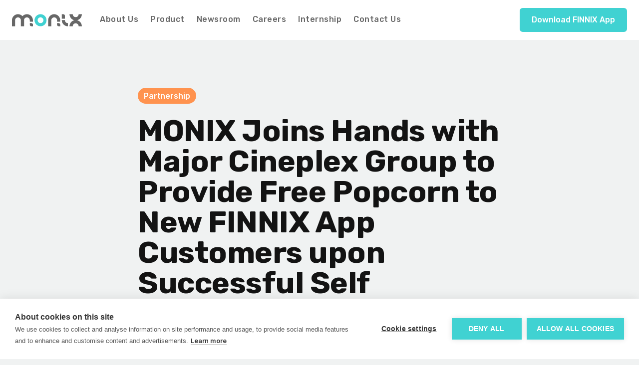

--- FILE ---
content_type: text/html
request_url: https://www.monix.co.th/newsroom/monix-joins-hands-with-major-cineplex-group-to-provide-free-popcorn-to-new-finnix-app-customers-upon-successful-self-identification
body_size: 5823
content:
<!DOCTYPE html><!-- Last Published: Mon Nov 03 2025 04:06:38 GMT+0000 (Coordinated Universal Time) --><html data-wf-domain="www.monix.co.th" data-wf-page="6304a525ccf1142b4ab002c6" data-wf-site="61b848ce5507da5807565663" data-wf-collection="6304a525ccf114157db0020b" data-wf-item-slug="monix-joins-hands-with-major-cineplex-group-to-provide-free-popcorn-to-new-finnix-app-customers-upon-successful-self-identification"><head><meta charset="utf-8"/><title>MONIX Joins Hands with Major Cineplex Group to Provide Free Popcorn to New FINNIX App Customers upon Successful Self Identification</title><meta content="" name="description"/><meta content="MONIX Joins Hands with Major Cineplex Group to Provide Free Popcorn to New FINNIX App Customers upon Successful Self Identification  - MONIX" property="og:title"/><meta content="" property="og:description"/><meta content="https://cdn.prod.website-files.com/61b848ce5507da846256566f/658141fb422e8347c5ca244d_Partners%20with%20MJC-MONIX%20thumbnail-1620x1080.png" property="og:image"/><meta content="MONIX Joins Hands with Major Cineplex Group to Provide Free Popcorn to New FINNIX App Customers upon Successful Self Identification  - MONIX" property="twitter:title"/><meta content="" property="twitter:description"/><meta content="https://cdn.prod.website-files.com/61b848ce5507da846256566f/658141fb422e8347c5ca244d_Partners%20with%20MJC-MONIX%20thumbnail-1620x1080.png" property="twitter:image"/><meta property="og:type" content="website"/><meta content="summary_large_image" name="twitter:card"/><meta content="width=device-width, initial-scale=1" name="viewport"/><meta content="yDjLvnHrIC33Qca8c76HJJv4fezK5nrpRqiNS0i-qjs" name="google-site-verification"/><link href="https://cdn.prod.website-files.com/61b848ce5507da5807565663/css/monix-official-site.webflow.shared.2c47be919.css" rel="stylesheet" type="text/css"/><link href="https://fonts.googleapis.com" rel="preconnect"/><link href="https://fonts.gstatic.com" rel="preconnect" crossorigin="anonymous"/><script src="https://ajax.googleapis.com/ajax/libs/webfont/1.6.26/webfont.js" type="text/javascript"></script><script type="text/javascript">WebFont.load({  google: {    families: ["Inter:300,regular,500,600,700","Rubik:300,regular,500,600,700,800,900","Mitr:200,300,regular,500,600,700:latin,thai"]  }});</script><script type="text/javascript">!function(o,c){var n=c.documentElement,t=" w-mod-";n.className+=t+"js",("ontouchstart"in o||o.DocumentTouch&&c instanceof DocumentTouch)&&(n.className+=t+"touch")}(window,document);</script><link href="https://cdn.prod.website-files.com/61b848ce5507da5807565663/623467ca81bfbc34197315a0_MONIX-favicon.png" rel="shortcut icon" type="image/x-icon"/><link href="https://cdn.prod.website-files.com/61b848ce5507da5807565663/623467ce0e60700da1cf34a7_MONIX-webclip.png" rel="apple-touch-icon"/><script async="" src="https://www.googletagmanager.com/gtag/js?id=G-J1HPHERD6G"></script><script type="text/javascript">window.dataLayer = window.dataLayer || [];function gtag(){dataLayer.push(arguments);}gtag('js', new Date());gtag('config', 'G-J1HPHERD6G', {'anonymize_ip': true});</script><script src="https://cookiehub.net/c2/835b3298.js"></script>
<script type="text/javascript">
document.addEventListener("DOMContentLoaded", function(event) {
var cpm = {};
window.cookiehub.load(cpm);
});
</script>
</head><body class="body-2"><div id="Top" class="back-to-top-container"><div class="back-to-top-button-wrapper"><a href="#Top" class="button-circle bg-gray-3 w-inline-block"><img src="https://cdn.prod.website-files.com/61b848ce5507da5807565663/61b848ce5507dac3b956569d_icon-arrow-up.svg" alt="" class="button-circle-icon"/></a></div></div><div class="navbar-wrapper sticky-top"><div class="container"><div data-collapse="medium" data-animation="default" data-duration="400" data-easing="ease" data-easing2="ease" role="banner" class="navbar w-nav"><div class="navbar-row"><div><a href="/" class="navbar-1-brand w-nav-brand"><img src="https://cdn.prod.website-files.com/61b848ce5507da5807565663/62331371e4172b7e6a0f0687_MONIX_NavbarLogo.svg" alt="" class="monix_navbar_logo"/></a><nav role="navigation" class="nav-menu w-nav-menu"><a href="/about-us" class="nav-link rubik_body_16px w-nav-link">About Us</a><a href="/product" class="nav-link rubik_body_16px w-nav-link">Product</a><a href="/newsroom" class="nav-link rubik_body_16px w-nav-link">Newsroom</a><a href="/careers" class="nav-link rubik_body_16px w-nav-link">Careers</a><a href="/internship" class="nav-link rubik_body_16px w-nav-link">Internship</a><a href="/contact-us" class="nav-link rubik_body_16px w-nav-link">Contact Us</a><div data-delay="0" data-hover="true" class="dropdown w-dropdown"><div class="nav-link w-dropdown-toggle"><div class="row row-align-center"><div>Product</div><img src="https://cdn.prod.website-files.com/61b848ce5507da5807565663/61b848ce5507da18bf56569f_icon-caret-down.svg" alt="" class="dropdown-link-icon"/></div></div><nav class="dropdown-list w-dropdown-list"><div class="dropdown-list-wrapper"><a href="/newsroom" class="dropdown-item w-dropdown-link">Landing 1</a><a href="#" class="dropdown-item w-dropdown-link">Landing 2</a><a href="#" class="dropdown-item w-dropdown-link">Landing 3</a><a href="#" class="dropdown-item w-dropdown-link">Landing 4</a><a href="#" class="dropdown-item w-dropdown-link">Landing 5</a><div class="dropdown-bg"></div></div></nav></div><div data-delay="0" data-hover="true" class="dropdown-2 w-dropdown"><div class="nav-link row w-dropdown-toggle"><div class="row row-align-center"><div>Newsroom</div><img src="https://cdn.prod.website-files.com/61b848ce5507da5807565663/61b848ce5507da18bf56569f_icon-caret-down.svg" alt="" class="dropdown-link-icon"/></div></div><nav class="dropdown-list w-dropdown-list"><div class="dropdown-list-wrapper"><div class="dropdown-bg"></div><div class="dropdown-grid-halves"><a href="https://panels-template.webflow.io/#company" class="dropdown-item dropdown-item-large w-inline-block"><h6 class="dropdown-item-heading">Company Pages</h6><div class="text-small">Build a detailed and informative online presence</div></a><a href="https://panels-template.webflow.io/#pricing" class="dropdown-item dropdown-item-large w-inline-block"><h6 class="dropdown-item-heading">Pricing Pages</h6><div class="text-small">Articulate your product&#x27;s pricing options</div></a><a href="https://panels-template.webflow.io/#blog" class="dropdown-item dropdown-item-large w-inline-block"><h6 class="dropdown-item-heading">Blog Pages</h6><div class="text-small">Engage your audience with multiple layotus.</div></a><a href="https://panels-template.webflow.io/#account" class="dropdown-item dropdown-item-large w-inline-block"><h6 class="dropdown-item-heading">Account Pages</h6><div class="text-small">Stylish forms and utilities for your users.</div></a></div></div></nav></div><div data-delay="0" data-hover="true" class="dropdown-3 w-dropdown"><div class="nav-link w-dropdown-toggle"><div class="row row-align-center"><div>Career</div><img src="https://cdn.prod.website-files.com/61b848ce5507da5807565663/61b848ce5507da18bf56569f_icon-caret-down.svg" alt="" class="dropdown-link-icon"/></div></div><nav class="dropdown-list w-dropdown-list"><div class="dropdown-list-wrapper"><div class="dropdown-bg"></div><div class="w-layout-grid grid"><div class="dropdown-grid-column"><a href="/panels/cta" class="dropdown-item w-dropdown-link">CTA</a><a href="/panels/footers" class="dropdown-item w-dropdown-link">Footers</a><a href="/panels/forms" class="dropdown-item w-dropdown-link">Forms</a><a href="/panels/gallery" class="dropdown-item w-dropdown-link">Gallery</a><a href="/panels/heros" class="dropdown-item w-dropdown-link">Heros</a><a href="/panels/icons" class="dropdown-item w-dropdown-link">Icons</a><a href="/panels/lists" class="dropdown-item w-dropdown-link">Lists</a><a href="/panels/metrics" class="dropdown-item w-dropdown-link">Metrics</a></div><div class="dropdown-grid-column"><a href="/panels/pricing" class="dropdown-item w-dropdown-link">Pricing</a><a href="/panels/quotes" class="dropdown-item w-dropdown-link">Quotes</a><a href="/panels/tabs" class="dropdown-item w-dropdown-link">Tabs</a><a href="/panels/team" class="dropdown-item w-dropdown-link">Team</a><a href="/panels/text" class="dropdown-item w-dropdown-link">Text</a><a href="/panels/titles" class="dropdown-item w-dropdown-link">Titles</a><a href="/panels/videos" class="dropdown-item w-dropdown-link">Videos</a></div></div></div></nav></div><div data-delay="0" data-hover="true" class="dropdown-4 w-dropdown"><div class="nav-link w-dropdown-toggle"><div class="row row-align-center"><div>Contact Us</div><img src="https://cdn.prod.website-files.com/61b848ce5507da5807565663/61b848ce5507da18bf56569f_icon-caret-down.svg" alt="" class="dropdown-link-icon"/></div></div><nav class="dropdown-list w-dropdown-list"><div class="dropdown-list-wrapper"><a href="/template/style-guide" class="dropdown-item w-dropdown-link">Style Guide</a><a href="/template/getting-started" class="dropdown-item w-dropdown-link">Getting Started</a><a href="/template/licensing" class="dropdown-item w-dropdown-link">Licenses</a><a href="/template/changelog" class="dropdown-item w-dropdown-link">Changelog</a><a href="https://disqus.com/home/discussion/templatemarketplace/panels_ui_kit_html5_responsive_website_template/" target="_blank" class="dropdown-item w-dropdown-link">Support</a><div class="dropdown-bg"></div></div></nav></div></nav></div><div class="navbar-controls"><div class="navbar-buttons"><div class="modal-button-container"><a href="#" class="button icon-button bg-gray-1 w-inline-block"><img src="https://cdn.prod.website-files.com/61b848ce5507da5807565663/61b848ce5507da63805656b4_icon-search.svg" alt="" class="icon-button-icon"/><div class="icon-button-text">Search</div></a></div><div class="modal-container"><div class="modal-background"></div><div class="content-width-medium modal-content"><div class="panel modal-panel"><div class="modal-panel-bg"></div><div class="panel-body modal-panel-body"><form action="/search" class="search-form w-form"><input class="form-input form-input-large search-modal-input w-input" autofocus="true" maxlength="256" name="query" placeholder="Type your search" type="search" id="search" required=""/><input type="submit" class="button search-form-button w-button" value="Search"/></form></div></div></div></div><a href="https://go.finnix.co/xZrf/monixwb" target="_blank" class="button rubik_body_16px_medium text-monix-white w-button">Download FINNIX App</a></div><div class="menu-button w-nav-button"><img src="https://cdn.prod.website-files.com/61b848ce5507da5807565663/61b848ce5507da3332565722_icon-menu.svg" alt=""/></div></div></div></div></div></div><div class="section section-small"><div class="container"><div class="content-width-medium article-title-wrapper"><a style="background-color:#ff934f" href="/blog-categories/partner" class="badge space-bottom w-inline-block"><div>Partnership</div></a><h1 class="display-heading-3 rubik_h2_bold text-monix-black">MONIX Joins Hands with Major Cineplex Group to Provide Free Popcorn to New FINNIX App Customers upon Successful Self Identification </h1><div class="post-meta-wrapper"><a href="#" class="w-inline-block"><img alt="" src="" class="avatar w-dyn-bind-empty"/></a><div class="space-left"><div class="w-dyn-bind-empty"></div><div class="row"><a href="#" class="blog-post-panel-author w-dyn-bind-empty"></a></div></div></div></div><div class="content-width-extra-large"><img alt="MONIX Joins Hands with Major Cineplex Group to Provide Free Popcorn to New FINNIX App Customers upon Successful Self Identification " src="https://cdn.prod.website-files.com/61b848ce5507da846256566f/658141fb422e8347c5ca244d_Partners%20with%20MJC-MONIX%20thumbnail-1620x1080.png" class="rounded-image"/></div></div></div><div class="section"><div class="container"><div class="article-container"><div class="text-lead blog-post-summary caption1 w-condition-invisible w-dyn-bind-empty"></div><div class="article w-richtext"><p><a href="https://www.monix.co.th/" target="_blank"><strong>MONIX</strong></a><strong>, the provider of an innovative digital lending platform &quot;</strong><a href="https://www.finnix.co/" target="_blank"><strong>FINNIX</strong></a><strong>&quot; application designed to create opportunities for people to prosper and enjoy life, has partnered with Major Cineplex Group to provide an exclusive offer for new app customers. Starting November 30, 2023, until January 31, 2024, customers who successfully verify their identity (e-KYC) on the FINNIX app can enjoy complimentary popcorn. </strong></p><p><strong>Ms. Thiranun Arunwattanakul, Chief Operating Officer of MONIX Co., Ltd., said, </strong>“We recognize Major Cineplex Group as a leader in Total Lifestyle Entertainment, given their nationwide branches and diverse customer base across Thailand. Our goal is to broaden the reach of FINNIX app, ensuring swift access to legal financial services for underbanked individuals within just 5 minutes. The collaboration with Major Cineplex Group is positioned to make a positive impact on the lives of the underbanked, enhancing their overall quality of life.”</p><figure style="max-width:1564pxpx" class="w-richtext-align-fullwidth w-richtext-figure-type-image"><div><img src="https://cdn.prod.website-files.com/61b848ce5507da846256566f/658141b26a28387a23f4fc24_Partners%20with%20MJC-Featured%20Photo-1564x880.png" loading="lazy" alt=""/></div></figure><p>This marketing initiative offers special privileges to new customers who download the “FINNIX” app and complete identity verification (e-KYC) from November 30, 2023 onward. Customers can easily redeem the offer through the FINNIX app by presenting the provided 18-digit code at participating Major Cineplex concession points to receive a complimentary 46-ounce popcorn. The offer is valid now until January 31, 2024, or until the allocation of 15,000 rights is exhausted. Each new customer can enjoy the offer once during the promotional period.</p><p>*Participating branches include Major Cineplex branches, all EGV branches, Paradise Cineplex, Hatyai Cineplex, Eastville Cineplex, Diana Cineplex, Westgate Cineplex, Ayutthaya City Park Cineplex, Korat Cineplex, Seacon Cineplex, Paragon Cineplex, Mega Cineplex, Esplanade Cineplex, Promenade Cineplex, Icon Cineconic, and Quartier CineArt.</p></div><p class="article"><strong>About FINNIX </strong><br/><br/>The FINNIX application is provided by MONIX Co., Ltd. The application is regulated by the Bank of Thailand and operates legally at every step. Consumers can check the company&#x27;s license at the Bank of Thailand website. Those interested can download the FINNIX application by visiting <a href="https://go.finnix.co/xZrf/monixwb">https://go.finnix.co/xZrf/monixwb</a>, learn more about the application and terms of use at <a href="https://www.finnix.co" class="link-3">www.finnix.co</a>, or via Facebook at <a href="https://www.fb.me/finnixapp" class="link-3">www.fb.me/finnixapp</a>.</p></div><div class="horizontal-rule blog-post-horizontal-rule"></div><div class="w-dyn-list"><div role="list" class="w-dyn-items"><div role="listitem" class="w-dyn-item"><div data-w-id="f5b33858-23df-43eb-8d52-8a631de5e413" class="w-layout-grid panel panel-wide monix_panel"><a href="/newsroom/how-monix-drives-real-business-results-with-tiktok-ai-powered-solutions" class="panel-image-link w-inline-block"><img alt="" src="https://cdn.prod.website-files.com/61b848ce5507da846256566f/68d2265b603a04cdb7bc245f_250919-MONIX-thumbnail.png" sizes="100vw" srcset="https://cdn.prod.website-files.com/61b848ce5507da846256566f/68d2265b603a04cdb7bc245f_250919-MONIX-thumbnail-p-500.png 500w, https://cdn.prod.website-files.com/61b848ce5507da846256566f/68d2265b603a04cdb7bc245f_250919-MONIX-thumbnail-p-800.png 800w, https://cdn.prod.website-files.com/61b848ce5507da846256566f/68d2265b603a04cdb7bc245f_250919-MONIX-thumbnail-p-1080.png 1080w, https://cdn.prod.website-files.com/61b848ce5507da846256566f/68d2265b603a04cdb7bc245f_250919-MONIX-thumbnail-p-1600.png 1600w, https://cdn.prod.website-files.com/61b848ce5507da846256566f/68d2265b603a04cdb7bc245f_250919-MONIX-thumbnail.png 1620w" class="panel-image-left"/></a><div class="panel-body"><div class="blog-featured-panel-title"><a style="background-color:hsla(180, 61.86%, 53.73%, 1.00)" href="/blog-categories/business" class="badge space-bottom w-inline-block"><div>Business</div></a><a href="/newsroom/how-monix-drives-real-business-results-with-tiktok-ai-powered-solutions" class="w-inline-block"><h3 class="card-heading rubik_h4_bold text-monix-black">How MONIX Drives Real Business Results with TikTok’s AI-Powered Solutions</h3></a></div><div class="blog-panel-foot"><div class="blog-panel-meta-text"><div>August 23, 2022</div><div class="row"><div class="w-dyn-bind-empty"></div></div></div><a href="#" class="w-inline-block"><img alt="" src="" class="avatar blog-panel-avatar w-dyn-bind-empty"/></a></div></div></div></div></div></div></div></div><div class="footer"><div class="container"><div class="panel"><div class="panel-body footer-1-panel-body"><div class="footer-1-top-row"><div class="content-width-extra-small"><a href="/old-home" class="space-bottom w-inline-block"><img src="https://cdn.prod.website-files.com/61b848ce5507da5807565663/62331571dbe1d67668463a08_MONIX_Footer_Logo.svg" alt="" class="monix_footer_logo"/></a><div class="text-lead rubik_address">No. 9, 2nd Floor, Learning Center, Rutchadapisek Rd., Jatujak, Bangkok 10900 Thailand<br/>Email: contact@monix.co.th</div></div><div class="footer-menu-grids"><div class="w-layout-grid vertical-menu-grid"><a href="/about-us" class="text-link rubik_body_16px">About Us</a><a href="/product" class="text-link rubik_body_16px">Product</a><a href="/newsroom" class="text-link rubik_body_16px">Newsroom</a><a href="/careers" class="text-link rubik_body_16px">Careers</a><a href="/internship" class="text-link rubik_body_16px">Internship</a></div><div class="w-layout-grid vertical-menu-grid"><a href="/contact-us" class="text-link rubik_body_16px">Contact Us</a><a href="/privacy-policy" class="text-link rubik_body_16px">Privacy Policy</a><a href="/term-of-use" class="text-link rubik_body_16px">Terms Of Use</a><a href="/vulnerability-exposure-policy" class="text-link rubik_body_16px">Vulnerability <br/>Exposure <br/>Policy</a></div></div></div><div class="footer-1-bottom-row"><div class="text-small">© Copyright MONIX Co., Ltd.</div><div class="social-list"><a href="https://www.facebook.com/MONIX.th" target="_blank" class="social-link-item w-inline-block"><img src="https://cdn.prod.website-files.com/61b848ce5507da5807565663/623c3793b9b5cd84906abcf1_facebook_Gray.svg" alt="" class="image-9"/></a><a href="https://www.linkedin.com/company/monix/" target="_blank" class="social-link-item w-inline-block"><img src="https://cdn.prod.website-files.com/61b848ce5507da5807565663/6239501e440b8975dd176e27_linkedin_twitter_MONIX_Gray.svg" alt="linkedin  logo" class="image-8"/></a><a href="https://slack.com" target="_blank" class="social-link-item hide w-inline-block"><img src="https://cdn.prod.website-files.com/61b848ce5507da5807565663/61b848ce5507da6c705656d7_slack.svg" alt=""/></a></div></div></div></div></div></div><script src="https://d3e54v103j8qbb.cloudfront.net/js/jquery-3.5.1.min.dc5e7f18c8.js?site=61b848ce5507da5807565663" type="text/javascript" integrity="sha256-9/aliU8dGd2tb6OSsuzixeV4y/faTqgFtohetphbbj0=" crossorigin="anonymous"></script><script src="https://cdn.prod.website-files.com/61b848ce5507da5807565663/js/webflow.schunk.36b8fb49256177c8.js" type="text/javascript"></script><script src="https://cdn.prod.website-files.com/61b848ce5507da5807565663/js/webflow.schunk.9c43d21aca844d27.js" type="text/javascript"></script><script src="https://cdn.prod.website-files.com/61b848ce5507da5807565663/js/webflow.fb7acd0f.74797bd3e614f421.js" type="text/javascript"></script></body></html>

--- FILE ---
content_type: text/css
request_url: https://cdn.prod.website-files.com/61b848ce5507da5807565663/css/monix-official-site.webflow.shared.2c47be919.css
body_size: 25306
content:
html {
  -webkit-text-size-adjust: 100%;
  -ms-text-size-adjust: 100%;
  font-family: sans-serif;
}

body {
  margin: 0;
}

article, aside, details, figcaption, figure, footer, header, hgroup, main, menu, nav, section, summary {
  display: block;
}

audio, canvas, progress, video {
  vertical-align: baseline;
  display: inline-block;
}

audio:not([controls]) {
  height: 0;
  display: none;
}

[hidden], template {
  display: none;
}

a {
  background-color: #0000;
}

a:active, a:hover {
  outline: 0;
}

abbr[title] {
  border-bottom: 1px dotted;
}

b, strong {
  font-weight: bold;
}

dfn {
  font-style: italic;
}

h1 {
  margin: .67em 0;
  font-size: 2em;
}

mark {
  color: #000;
  background: #ff0;
}

small {
  font-size: 80%;
}

sub, sup {
  vertical-align: baseline;
  font-size: 75%;
  line-height: 0;
  position: relative;
}

sup {
  top: -.5em;
}

sub {
  bottom: -.25em;
}

img {
  border: 0;
}

svg:not(:root) {
  overflow: hidden;
}

hr {
  box-sizing: content-box;
  height: 0;
}

pre {
  overflow: auto;
}

code, kbd, pre, samp {
  font-family: monospace;
  font-size: 1em;
}

button, input, optgroup, select, textarea {
  color: inherit;
  font: inherit;
  margin: 0;
}

button {
  overflow: visible;
}

button, select {
  text-transform: none;
}

button, html input[type="button"], input[type="reset"] {
  -webkit-appearance: button;
  cursor: pointer;
}

button[disabled], html input[disabled] {
  cursor: default;
}

button::-moz-focus-inner, input::-moz-focus-inner {
  border: 0;
  padding: 0;
}

input {
  line-height: normal;
}

input[type="checkbox"], input[type="radio"] {
  box-sizing: border-box;
  padding: 0;
}

input[type="number"]::-webkit-inner-spin-button, input[type="number"]::-webkit-outer-spin-button {
  height: auto;
}

input[type="search"] {
  -webkit-appearance: none;
}

input[type="search"]::-webkit-search-cancel-button, input[type="search"]::-webkit-search-decoration {
  -webkit-appearance: none;
}

legend {
  border: 0;
  padding: 0;
}

textarea {
  overflow: auto;
}

optgroup {
  font-weight: bold;
}

table {
  border-collapse: collapse;
  border-spacing: 0;
}

td, th {
  padding: 0;
}

@font-face {
  font-family: webflow-icons;
  src: url("[data-uri]") format("truetype");
  font-weight: normal;
  font-style: normal;
}

[class^="w-icon-"], [class*=" w-icon-"] {
  speak: none;
  font-variant: normal;
  text-transform: none;
  -webkit-font-smoothing: antialiased;
  -moz-osx-font-smoothing: grayscale;
  font-style: normal;
  font-weight: normal;
  line-height: 1;
  font-family: webflow-icons !important;
}

.w-icon-slider-right:before {
  content: "";
}

.w-icon-slider-left:before {
  content: "";
}

.w-icon-nav-menu:before {
  content: "";
}

.w-icon-arrow-down:before, .w-icon-dropdown-toggle:before {
  content: "";
}

.w-icon-file-upload-remove:before {
  content: "";
}

.w-icon-file-upload-icon:before {
  content: "";
}

* {
  box-sizing: border-box;
}

html {
  height: 100%;
}

body {
  color: #333;
  background-color: #fff;
  min-height: 100%;
  margin: 0;
  font-family: Arial, sans-serif;
  font-size: 14px;
  line-height: 20px;
}

img {
  vertical-align: middle;
  max-width: 100%;
  display: inline-block;
}

html.w-mod-touch * {
  background-attachment: scroll !important;
}

.w-block {
  display: block;
}

.w-inline-block {
  max-width: 100%;
  display: inline-block;
}

.w-clearfix:before, .w-clearfix:after {
  content: " ";
  grid-area: 1 / 1 / 2 / 2;
  display: table;
}

.w-clearfix:after {
  clear: both;
}

.w-hidden {
  display: none;
}

.w-button {
  color: #fff;
  line-height: inherit;
  cursor: pointer;
  background-color: #3898ec;
  border: 0;
  border-radius: 0;
  padding: 9px 15px;
  text-decoration: none;
  display: inline-block;
}

input.w-button {
  -webkit-appearance: button;
}

html[data-w-dynpage] [data-w-cloak] {
  color: #0000 !important;
}

.w-code-block {
  margin: unset;
}

pre.w-code-block code {
  all: inherit;
}

.w-optimization {
  display: contents;
}

.w-webflow-badge, .w-webflow-badge > img {
  box-sizing: unset;
  width: unset;
  height: unset;
  max-height: unset;
  max-width: unset;
  min-height: unset;
  min-width: unset;
  margin: unset;
  padding: unset;
  float: unset;
  clear: unset;
  border: unset;
  border-radius: unset;
  background: unset;
  background-image: unset;
  background-position: unset;
  background-size: unset;
  background-repeat: unset;
  background-origin: unset;
  background-clip: unset;
  background-attachment: unset;
  background-color: unset;
  box-shadow: unset;
  transform: unset;
  direction: unset;
  font-family: unset;
  font-weight: unset;
  color: unset;
  font-size: unset;
  line-height: unset;
  font-style: unset;
  font-variant: unset;
  text-align: unset;
  letter-spacing: unset;
  -webkit-text-decoration: unset;
  text-decoration: unset;
  text-indent: unset;
  text-transform: unset;
  list-style-type: unset;
  text-shadow: unset;
  vertical-align: unset;
  cursor: unset;
  white-space: unset;
  word-break: unset;
  word-spacing: unset;
  word-wrap: unset;
  transition: unset;
}

.w-webflow-badge {
  white-space: nowrap;
  cursor: pointer;
  box-shadow: 0 0 0 1px #0000001a, 0 1px 3px #0000001a;
  visibility: visible !important;
  opacity: 1 !important;
  z-index: 2147483647 !important;
  color: #aaadb0 !important;
  overflow: unset !important;
  background-color: #fff !important;
  border-radius: 3px !important;
  width: auto !important;
  height: auto !important;
  margin: 0 !important;
  padding: 6px !important;
  font-size: 12px !important;
  line-height: 14px !important;
  text-decoration: none !important;
  display: inline-block !important;
  position: fixed !important;
  inset: auto 12px 12px auto !important;
  transform: none !important;
}

.w-webflow-badge > img {
  position: unset;
  visibility: unset !important;
  opacity: 1 !important;
  vertical-align: middle !important;
  display: inline-block !important;
}

h1, h2, h3, h4, h5, h6 {
  margin-bottom: 10px;
  font-weight: bold;
}

h1 {
  margin-top: 20px;
  font-size: 38px;
  line-height: 44px;
}

h2 {
  margin-top: 20px;
  font-size: 32px;
  line-height: 36px;
}

h3 {
  margin-top: 20px;
  font-size: 24px;
  line-height: 30px;
}

h4 {
  margin-top: 10px;
  font-size: 18px;
  line-height: 24px;
}

h5 {
  margin-top: 10px;
  font-size: 14px;
  line-height: 20px;
}

h6 {
  margin-top: 10px;
  font-size: 12px;
  line-height: 18px;
}

p {
  margin-top: 0;
  margin-bottom: 10px;
}

blockquote {
  border-left: 5px solid #e2e2e2;
  margin: 0 0 10px;
  padding: 10px 20px;
  font-size: 18px;
  line-height: 22px;
}

figure {
  margin: 0 0 10px;
}

figcaption {
  text-align: center;
  margin-top: 5px;
}

ul, ol {
  margin-top: 0;
  margin-bottom: 10px;
  padding-left: 40px;
}

.w-list-unstyled {
  padding-left: 0;
  list-style: none;
}

.w-embed:before, .w-embed:after {
  content: " ";
  grid-area: 1 / 1 / 2 / 2;
  display: table;
}

.w-embed:after {
  clear: both;
}

.w-video {
  width: 100%;
  padding: 0;
  position: relative;
}

.w-video iframe, .w-video object, .w-video embed {
  border: none;
  width: 100%;
  height: 100%;
  position: absolute;
  top: 0;
  left: 0;
}

fieldset {
  border: 0;
  margin: 0;
  padding: 0;
}

button, [type="button"], [type="reset"] {
  cursor: pointer;
  -webkit-appearance: button;
  border: 0;
}

.w-form {
  margin: 0 0 15px;
}

.w-form-done {
  text-align: center;
  background-color: #ddd;
  padding: 20px;
  display: none;
}

.w-form-fail {
  background-color: #ffdede;
  margin-top: 10px;
  padding: 10px;
  display: none;
}

label {
  margin-bottom: 5px;
  font-weight: bold;
  display: block;
}

.w-input, .w-select {
  color: #333;
  vertical-align: middle;
  background-color: #fff;
  border: 1px solid #ccc;
  width: 100%;
  height: 38px;
  margin-bottom: 10px;
  padding: 8px 12px;
  font-size: 14px;
  line-height: 1.42857;
  display: block;
}

.w-input::placeholder, .w-select::placeholder {
  color: #999;
}

.w-input:focus, .w-select:focus {
  border-color: #3898ec;
  outline: 0;
}

.w-input[disabled], .w-select[disabled], .w-input[readonly], .w-select[readonly], fieldset[disabled] .w-input, fieldset[disabled] .w-select {
  cursor: not-allowed;
}

.w-input[disabled]:not(.w-input-disabled), .w-select[disabled]:not(.w-input-disabled), .w-input[readonly], .w-select[readonly], fieldset[disabled]:not(.w-input-disabled) .w-input, fieldset[disabled]:not(.w-input-disabled) .w-select {
  background-color: #eee;
}

textarea.w-input, textarea.w-select {
  height: auto;
}

.w-select {
  background-color: #f3f3f3;
}

.w-select[multiple] {
  height: auto;
}

.w-form-label {
  cursor: pointer;
  margin-bottom: 0;
  font-weight: normal;
  display: inline-block;
}

.w-radio {
  margin-bottom: 5px;
  padding-left: 20px;
  display: block;
}

.w-radio:before, .w-radio:after {
  content: " ";
  grid-area: 1 / 1 / 2 / 2;
  display: table;
}

.w-radio:after {
  clear: both;
}

.w-radio-input {
  float: left;
  margin: 3px 0 0 -20px;
  line-height: normal;
}

.w-file-upload {
  margin-bottom: 10px;
  display: block;
}

.w-file-upload-input {
  opacity: 0;
  z-index: -100;
  width: .1px;
  height: .1px;
  position: absolute;
  overflow: hidden;
}

.w-file-upload-default, .w-file-upload-uploading, .w-file-upload-success {
  color: #333;
  display: inline-block;
}

.w-file-upload-error {
  margin-top: 10px;
  display: block;
}

.w-file-upload-default.w-hidden, .w-file-upload-uploading.w-hidden, .w-file-upload-error.w-hidden, .w-file-upload-success.w-hidden {
  display: none;
}

.w-file-upload-uploading-btn {
  cursor: pointer;
  background-color: #fafafa;
  border: 1px solid #ccc;
  margin: 0;
  padding: 8px 12px;
  font-size: 14px;
  font-weight: normal;
  display: flex;
}

.w-file-upload-file {
  background-color: #fafafa;
  border: 1px solid #ccc;
  flex-grow: 1;
  justify-content: space-between;
  margin: 0;
  padding: 8px 9px 8px 11px;
  display: flex;
}

.w-file-upload-file-name {
  font-size: 14px;
  font-weight: normal;
  display: block;
}

.w-file-remove-link {
  cursor: pointer;
  width: auto;
  height: auto;
  margin-top: 3px;
  margin-left: 10px;
  padding: 3px;
  display: block;
}

.w-icon-file-upload-remove {
  margin: auto;
  font-size: 10px;
}

.w-file-upload-error-msg {
  color: #ea384c;
  padding: 2px 0;
  display: inline-block;
}

.w-file-upload-info {
  padding: 0 12px;
  line-height: 38px;
  display: inline-block;
}

.w-file-upload-label {
  cursor: pointer;
  background-color: #fafafa;
  border: 1px solid #ccc;
  margin: 0;
  padding: 8px 12px;
  font-size: 14px;
  font-weight: normal;
  display: inline-block;
}

.w-icon-file-upload-icon, .w-icon-file-upload-uploading {
  width: 20px;
  margin-right: 8px;
  display: inline-block;
}

.w-icon-file-upload-uploading {
  height: 20px;
}

.w-container {
  max-width: 940px;
  margin-left: auto;
  margin-right: auto;
}

.w-container:before, .w-container:after {
  content: " ";
  grid-area: 1 / 1 / 2 / 2;
  display: table;
}

.w-container:after {
  clear: both;
}

.w-container .w-row {
  margin-left: -10px;
  margin-right: -10px;
}

.w-row:before, .w-row:after {
  content: " ";
  grid-area: 1 / 1 / 2 / 2;
  display: table;
}

.w-row:after {
  clear: both;
}

.w-row .w-row {
  margin-left: 0;
  margin-right: 0;
}

.w-col {
  float: left;
  width: 100%;
  min-height: 1px;
  padding-left: 10px;
  padding-right: 10px;
  position: relative;
}

.w-col .w-col {
  padding-left: 0;
  padding-right: 0;
}

.w-col-1 {
  width: 8.33333%;
}

.w-col-2 {
  width: 16.6667%;
}

.w-col-3 {
  width: 25%;
}

.w-col-4 {
  width: 33.3333%;
}

.w-col-5 {
  width: 41.6667%;
}

.w-col-6 {
  width: 50%;
}

.w-col-7 {
  width: 58.3333%;
}

.w-col-8 {
  width: 66.6667%;
}

.w-col-9 {
  width: 75%;
}

.w-col-10 {
  width: 83.3333%;
}

.w-col-11 {
  width: 91.6667%;
}

.w-col-12 {
  width: 100%;
}

.w-hidden-main {
  display: none !important;
}

@media screen and (max-width: 991px) {
  .w-container {
    max-width: 728px;
  }

  .w-hidden-main {
    display: inherit !important;
  }

  .w-hidden-medium {
    display: none !important;
  }

  .w-col-medium-1 {
    width: 8.33333%;
  }

  .w-col-medium-2 {
    width: 16.6667%;
  }

  .w-col-medium-3 {
    width: 25%;
  }

  .w-col-medium-4 {
    width: 33.3333%;
  }

  .w-col-medium-5 {
    width: 41.6667%;
  }

  .w-col-medium-6 {
    width: 50%;
  }

  .w-col-medium-7 {
    width: 58.3333%;
  }

  .w-col-medium-8 {
    width: 66.6667%;
  }

  .w-col-medium-9 {
    width: 75%;
  }

  .w-col-medium-10 {
    width: 83.3333%;
  }

  .w-col-medium-11 {
    width: 91.6667%;
  }

  .w-col-medium-12 {
    width: 100%;
  }

  .w-col-stack {
    width: 100%;
    left: auto;
    right: auto;
  }
}

@media screen and (max-width: 767px) {
  .w-hidden-main, .w-hidden-medium {
    display: inherit !important;
  }

  .w-hidden-small {
    display: none !important;
  }

  .w-row, .w-container .w-row {
    margin-left: 0;
    margin-right: 0;
  }

  .w-col {
    width: 100%;
    left: auto;
    right: auto;
  }

  .w-col-small-1 {
    width: 8.33333%;
  }

  .w-col-small-2 {
    width: 16.6667%;
  }

  .w-col-small-3 {
    width: 25%;
  }

  .w-col-small-4 {
    width: 33.3333%;
  }

  .w-col-small-5 {
    width: 41.6667%;
  }

  .w-col-small-6 {
    width: 50%;
  }

  .w-col-small-7 {
    width: 58.3333%;
  }

  .w-col-small-8 {
    width: 66.6667%;
  }

  .w-col-small-9 {
    width: 75%;
  }

  .w-col-small-10 {
    width: 83.3333%;
  }

  .w-col-small-11 {
    width: 91.6667%;
  }

  .w-col-small-12 {
    width: 100%;
  }
}

@media screen and (max-width: 479px) {
  .w-container {
    max-width: none;
  }

  .w-hidden-main, .w-hidden-medium, .w-hidden-small {
    display: inherit !important;
  }

  .w-hidden-tiny {
    display: none !important;
  }

  .w-col {
    width: 100%;
  }

  .w-col-tiny-1 {
    width: 8.33333%;
  }

  .w-col-tiny-2 {
    width: 16.6667%;
  }

  .w-col-tiny-3 {
    width: 25%;
  }

  .w-col-tiny-4 {
    width: 33.3333%;
  }

  .w-col-tiny-5 {
    width: 41.6667%;
  }

  .w-col-tiny-6 {
    width: 50%;
  }

  .w-col-tiny-7 {
    width: 58.3333%;
  }

  .w-col-tiny-8 {
    width: 66.6667%;
  }

  .w-col-tiny-9 {
    width: 75%;
  }

  .w-col-tiny-10 {
    width: 83.3333%;
  }

  .w-col-tiny-11 {
    width: 91.6667%;
  }

  .w-col-tiny-12 {
    width: 100%;
  }
}

.w-widget {
  position: relative;
}

.w-widget-map {
  width: 100%;
  height: 400px;
}

.w-widget-map label {
  width: auto;
  display: inline;
}

.w-widget-map img {
  max-width: inherit;
}

.w-widget-map .gm-style-iw {
  text-align: center;
}

.w-widget-map .gm-style-iw > button {
  display: none !important;
}

.w-widget-twitter {
  overflow: hidden;
}

.w-widget-twitter-count-shim {
  vertical-align: top;
  text-align: center;
  background: #fff;
  border: 1px solid #758696;
  border-radius: 3px;
  width: 28px;
  height: 20px;
  display: inline-block;
  position: relative;
}

.w-widget-twitter-count-shim * {
  pointer-events: none;
  -webkit-user-select: none;
  user-select: none;
}

.w-widget-twitter-count-shim .w-widget-twitter-count-inner {
  text-align: center;
  color: #999;
  font-family: serif;
  font-size: 15px;
  line-height: 12px;
  position: relative;
}

.w-widget-twitter-count-shim .w-widget-twitter-count-clear {
  display: block;
  position: relative;
}

.w-widget-twitter-count-shim.w--large {
  width: 36px;
  height: 28px;
}

.w-widget-twitter-count-shim.w--large .w-widget-twitter-count-inner {
  font-size: 18px;
  line-height: 18px;
}

.w-widget-twitter-count-shim:not(.w--vertical) {
  margin-left: 5px;
  margin-right: 8px;
}

.w-widget-twitter-count-shim:not(.w--vertical).w--large {
  margin-left: 6px;
}

.w-widget-twitter-count-shim:not(.w--vertical):before, .w-widget-twitter-count-shim:not(.w--vertical):after {
  content: " ";
  pointer-events: none;
  border: solid #0000;
  width: 0;
  height: 0;
  position: absolute;
  top: 50%;
  left: 0;
}

.w-widget-twitter-count-shim:not(.w--vertical):before {
  border-width: 4px;
  border-color: #75869600 #5d6c7b #75869600 #75869600;
  margin-top: -4px;
  margin-left: -9px;
}

.w-widget-twitter-count-shim:not(.w--vertical).w--large:before {
  border-width: 5px;
  margin-top: -5px;
  margin-left: -10px;
}

.w-widget-twitter-count-shim:not(.w--vertical):after {
  border-width: 4px;
  border-color: #fff0 #fff #fff0 #fff0;
  margin-top: -4px;
  margin-left: -8px;
}

.w-widget-twitter-count-shim:not(.w--vertical).w--large:after {
  border-width: 5px;
  margin-top: -5px;
  margin-left: -9px;
}

.w-widget-twitter-count-shim.w--vertical {
  width: 61px;
  height: 33px;
  margin-bottom: 8px;
}

.w-widget-twitter-count-shim.w--vertical:before, .w-widget-twitter-count-shim.w--vertical:after {
  content: " ";
  pointer-events: none;
  border: solid #0000;
  width: 0;
  height: 0;
  position: absolute;
  top: 100%;
  left: 50%;
}

.w-widget-twitter-count-shim.w--vertical:before {
  border-width: 5px;
  border-color: #5d6c7b #75869600 #75869600;
  margin-left: -5px;
}

.w-widget-twitter-count-shim.w--vertical:after {
  border-width: 4px;
  border-color: #fff #fff0 #fff0;
  margin-left: -4px;
}

.w-widget-twitter-count-shim.w--vertical .w-widget-twitter-count-inner {
  font-size: 18px;
  line-height: 22px;
}

.w-widget-twitter-count-shim.w--vertical.w--large {
  width: 76px;
}

.w-background-video {
  color: #fff;
  height: 500px;
  position: relative;
  overflow: hidden;
}

.w-background-video > video {
  object-fit: cover;
  z-index: -100;
  background-position: 50%;
  background-size: cover;
  width: 100%;
  height: 100%;
  margin: auto;
  position: absolute;
  inset: -100%;
}

.w-background-video > video::-webkit-media-controls-start-playback-button {
  -webkit-appearance: none;
  display: none !important;
}

.w-background-video--control {
  background-color: #0000;
  padding: 0;
  position: absolute;
  bottom: 1em;
  right: 1em;
}

.w-background-video--control > [hidden] {
  display: none !important;
}

.w-slider {
  text-align: center;
  clear: both;
  -webkit-tap-highlight-color: #0000;
  tap-highlight-color: #0000;
  background: #ddd;
  height: 300px;
  position: relative;
}

.w-slider-mask {
  z-index: 1;
  white-space: nowrap;
  height: 100%;
  display: block;
  position: relative;
  left: 0;
  right: 0;
  overflow: hidden;
}

.w-slide {
  vertical-align: top;
  white-space: normal;
  text-align: left;
  width: 100%;
  height: 100%;
  display: inline-block;
  position: relative;
}

.w-slider-nav {
  z-index: 2;
  text-align: center;
  -webkit-tap-highlight-color: #0000;
  tap-highlight-color: #0000;
  height: 40px;
  margin: auto;
  padding-top: 10px;
  position: absolute;
  inset: auto 0 0;
}

.w-slider-nav.w-round > div {
  border-radius: 100%;
}

.w-slider-nav.w-num > div {
  font-size: inherit;
  line-height: inherit;
  width: auto;
  height: auto;
  padding: .2em .5em;
}

.w-slider-nav.w-shadow > div {
  box-shadow: 0 0 3px #3336;
}

.w-slider-nav-invert {
  color: #fff;
}

.w-slider-nav-invert > div {
  background-color: #2226;
}

.w-slider-nav-invert > div.w-active {
  background-color: #222;
}

.w-slider-dot {
  cursor: pointer;
  background-color: #fff6;
  width: 1em;
  height: 1em;
  margin: 0 3px .5em;
  transition: background-color .1s, color .1s;
  display: inline-block;
  position: relative;
}

.w-slider-dot.w-active {
  background-color: #fff;
}

.w-slider-dot:focus {
  outline: none;
  box-shadow: 0 0 0 2px #fff;
}

.w-slider-dot:focus.w-active {
  box-shadow: none;
}

.w-slider-arrow-left, .w-slider-arrow-right {
  cursor: pointer;
  color: #fff;
  -webkit-tap-highlight-color: #0000;
  tap-highlight-color: #0000;
  -webkit-user-select: none;
  user-select: none;
  width: 80px;
  margin: auto;
  font-size: 40px;
  position: absolute;
  inset: 0;
  overflow: hidden;
}

.w-slider-arrow-left [class^="w-icon-"], .w-slider-arrow-right [class^="w-icon-"], .w-slider-arrow-left [class*=" w-icon-"], .w-slider-arrow-right [class*=" w-icon-"] {
  position: absolute;
}

.w-slider-arrow-left:focus, .w-slider-arrow-right:focus {
  outline: 0;
}

.w-slider-arrow-left {
  z-index: 3;
  right: auto;
}

.w-slider-arrow-right {
  z-index: 4;
  left: auto;
}

.w-icon-slider-left, .w-icon-slider-right {
  width: 1em;
  height: 1em;
  margin: auto;
  inset: 0;
}

.w-slider-aria-label {
  clip: rect(0 0 0 0);
  border: 0;
  width: 1px;
  height: 1px;
  margin: -1px;
  padding: 0;
  position: absolute;
  overflow: hidden;
}

.w-slider-force-show {
  display: block !important;
}

.w-dropdown {
  text-align: left;
  z-index: 900;
  margin-left: auto;
  margin-right: auto;
  display: inline-block;
  position: relative;
}

.w-dropdown-btn, .w-dropdown-toggle, .w-dropdown-link {
  vertical-align: top;
  color: #222;
  text-align: left;
  white-space: nowrap;
  margin-left: auto;
  margin-right: auto;
  padding: 20px;
  text-decoration: none;
  position: relative;
}

.w-dropdown-toggle {
  -webkit-user-select: none;
  user-select: none;
  cursor: pointer;
  padding-right: 40px;
  display: inline-block;
}

.w-dropdown-toggle:focus {
  outline: 0;
}

.w-icon-dropdown-toggle {
  width: 1em;
  height: 1em;
  margin: auto 20px auto auto;
  position: absolute;
  top: 0;
  bottom: 0;
  right: 0;
}

.w-dropdown-list {
  background: #ddd;
  min-width: 100%;
  display: none;
  position: absolute;
}

.w-dropdown-list.w--open {
  display: block;
}

.w-dropdown-link {
  color: #222;
  padding: 10px 20px;
  display: block;
}

.w-dropdown-link.w--current {
  color: #0082f3;
}

.w-dropdown-link:focus {
  outline: 0;
}

@media screen and (max-width: 767px) {
  .w-nav-brand {
    padding-left: 10px;
  }
}

.w-lightbox-backdrop {
  cursor: auto;
  letter-spacing: normal;
  text-indent: 0;
  text-shadow: none;
  text-transform: none;
  visibility: visible;
  white-space: normal;
  word-break: normal;
  word-spacing: normal;
  word-wrap: normal;
  color: #fff;
  text-align: center;
  z-index: 2000;
  opacity: 0;
  -webkit-user-select: none;
  -moz-user-select: none;
  -webkit-tap-highlight-color: transparent;
  background: #000000e6;
  outline: 0;
  font-family: Helvetica Neue, Helvetica, Ubuntu, Segoe UI, Verdana, sans-serif;
  font-size: 17px;
  font-style: normal;
  font-weight: 300;
  line-height: 1.2;
  list-style: disc;
  position: fixed;
  inset: 0;
  -webkit-transform: translate(0);
}

.w-lightbox-backdrop, .w-lightbox-container {
  -webkit-overflow-scrolling: touch;
  height: 100%;
  overflow: auto;
}

.w-lightbox-content {
  height: 100vh;
  position: relative;
  overflow: hidden;
}

.w-lightbox-view {
  opacity: 0;
  width: 100vw;
  height: 100vh;
  position: absolute;
}

.w-lightbox-view:before {
  content: "";
  height: 100vh;
}

.w-lightbox-group, .w-lightbox-group .w-lightbox-view, .w-lightbox-group .w-lightbox-view:before {
  height: 86vh;
}

.w-lightbox-frame, .w-lightbox-view:before {
  vertical-align: middle;
  display: inline-block;
}

.w-lightbox-figure {
  margin: 0;
  position: relative;
}

.w-lightbox-group .w-lightbox-figure {
  cursor: pointer;
}

.w-lightbox-img {
  width: auto;
  max-width: none;
  height: auto;
}

.w-lightbox-image {
  float: none;
  max-width: 100vw;
  max-height: 100vh;
  display: block;
}

.w-lightbox-group .w-lightbox-image {
  max-height: 86vh;
}

.w-lightbox-caption {
  text-align: left;
  text-overflow: ellipsis;
  white-space: nowrap;
  background: #0006;
  padding: .5em 1em;
  position: absolute;
  bottom: 0;
  left: 0;
  right: 0;
  overflow: hidden;
}

.w-lightbox-embed {
  width: 100%;
  height: 100%;
  position: absolute;
  inset: 0;
}

.w-lightbox-control {
  cursor: pointer;
  background-position: center;
  background-repeat: no-repeat;
  background-size: 24px;
  width: 4em;
  transition: all .3s;
  position: absolute;
  top: 0;
}

.w-lightbox-left {
  background-image: url("[data-uri]");
  display: none;
  bottom: 0;
  left: 0;
}

.w-lightbox-right {
  background-image: url("[data-uri]");
  display: none;
  bottom: 0;
  right: 0;
}

.w-lightbox-close {
  background-image: url("[data-uri]");
  background-size: 18px;
  height: 2.6em;
  right: 0;
}

.w-lightbox-strip {
  white-space: nowrap;
  padding: 0 1vh;
  line-height: 0;
  position: absolute;
  bottom: 0;
  left: 0;
  right: 0;
  overflow: auto hidden;
}

.w-lightbox-item {
  box-sizing: content-box;
  cursor: pointer;
  width: 10vh;
  padding: 2vh 1vh;
  display: inline-block;
  -webkit-transform: translate3d(0, 0, 0);
}

.w-lightbox-active {
  opacity: .3;
}

.w-lightbox-thumbnail {
  background: #222;
  height: 10vh;
  position: relative;
  overflow: hidden;
}

.w-lightbox-thumbnail-image {
  position: absolute;
  top: 0;
  left: 0;
}

.w-lightbox-thumbnail .w-lightbox-tall {
  width: 100%;
  top: 50%;
  transform: translate(0, -50%);
}

.w-lightbox-thumbnail .w-lightbox-wide {
  height: 100%;
  left: 50%;
  transform: translate(-50%);
}

.w-lightbox-spinner {
  box-sizing: border-box;
  border: 5px solid #0006;
  border-radius: 50%;
  width: 40px;
  height: 40px;
  margin-top: -20px;
  margin-left: -20px;
  animation: .8s linear infinite spin;
  position: absolute;
  top: 50%;
  left: 50%;
}

.w-lightbox-spinner:after {
  content: "";
  border: 3px solid #0000;
  border-bottom-color: #fff;
  border-radius: 50%;
  position: absolute;
  inset: -4px;
}

.w-lightbox-hide {
  display: none;
}

.w-lightbox-noscroll {
  overflow: hidden;
}

@media (min-width: 768px) {
  .w-lightbox-content {
    height: 96vh;
    margin-top: 2vh;
  }

  .w-lightbox-view, .w-lightbox-view:before {
    height: 96vh;
  }

  .w-lightbox-group, .w-lightbox-group .w-lightbox-view, .w-lightbox-group .w-lightbox-view:before {
    height: 84vh;
  }

  .w-lightbox-image {
    max-width: 96vw;
    max-height: 96vh;
  }

  .w-lightbox-group .w-lightbox-image {
    max-width: 82.3vw;
    max-height: 84vh;
  }

  .w-lightbox-left, .w-lightbox-right {
    opacity: .5;
    display: block;
  }

  .w-lightbox-close {
    opacity: .8;
  }

  .w-lightbox-control:hover {
    opacity: 1;
  }
}

.w-lightbox-inactive, .w-lightbox-inactive:hover {
  opacity: 0;
}

.w-richtext:before, .w-richtext:after {
  content: " ";
  grid-area: 1 / 1 / 2 / 2;
  display: table;
}

.w-richtext:after {
  clear: both;
}

.w-richtext[contenteditable="true"]:before, .w-richtext[contenteditable="true"]:after {
  white-space: initial;
}

.w-richtext ol, .w-richtext ul {
  overflow: hidden;
}

.w-richtext .w-richtext-figure-selected.w-richtext-figure-type-video div:after, .w-richtext .w-richtext-figure-selected[data-rt-type="video"] div:after, .w-richtext .w-richtext-figure-selected.w-richtext-figure-type-image div, .w-richtext .w-richtext-figure-selected[data-rt-type="image"] div {
  outline: 2px solid #2895f7;
}

.w-richtext figure.w-richtext-figure-type-video > div:after, .w-richtext figure[data-rt-type="video"] > div:after {
  content: "";
  display: none;
  position: absolute;
  inset: 0;
}

.w-richtext figure {
  max-width: 60%;
  position: relative;
}

.w-richtext figure > div:before {
  cursor: default !important;
}

.w-richtext figure img {
  width: 100%;
}

.w-richtext figure figcaption.w-richtext-figcaption-placeholder {
  opacity: .6;
}

.w-richtext figure div {
  color: #0000;
  font-size: 0;
}

.w-richtext figure.w-richtext-figure-type-image, .w-richtext figure[data-rt-type="image"] {
  display: table;
}

.w-richtext figure.w-richtext-figure-type-image > div, .w-richtext figure[data-rt-type="image"] > div {
  display: inline-block;
}

.w-richtext figure.w-richtext-figure-type-image > figcaption, .w-richtext figure[data-rt-type="image"] > figcaption {
  caption-side: bottom;
  display: table-caption;
}

.w-richtext figure.w-richtext-figure-type-video, .w-richtext figure[data-rt-type="video"] {
  width: 60%;
  height: 0;
}

.w-richtext figure.w-richtext-figure-type-video iframe, .w-richtext figure[data-rt-type="video"] iframe {
  width: 100%;
  height: 100%;
  position: absolute;
  top: 0;
  left: 0;
}

.w-richtext figure.w-richtext-figure-type-video > div, .w-richtext figure[data-rt-type="video"] > div {
  width: 100%;
}

.w-richtext figure.w-richtext-align-center {
  clear: both;
  margin-left: auto;
  margin-right: auto;
}

.w-richtext figure.w-richtext-align-center.w-richtext-figure-type-image > div, .w-richtext figure.w-richtext-align-center[data-rt-type="image"] > div {
  max-width: 100%;
}

.w-richtext figure.w-richtext-align-normal {
  clear: both;
}

.w-richtext figure.w-richtext-align-fullwidth {
  text-align: center;
  clear: both;
  width: 100%;
  max-width: 100%;
  margin-left: auto;
  margin-right: auto;
  display: block;
}

.w-richtext figure.w-richtext-align-fullwidth > div {
  padding-bottom: inherit;
  display: inline-block;
}

.w-richtext figure.w-richtext-align-fullwidth > figcaption {
  display: block;
}

.w-richtext figure.w-richtext-align-floatleft {
  float: left;
  clear: none;
  margin-right: 15px;
}

.w-richtext figure.w-richtext-align-floatright {
  float: right;
  clear: none;
  margin-left: 15px;
}

.w-nav {
  z-index: 1000;
  background: #ddd;
  position: relative;
}

.w-nav:before, .w-nav:after {
  content: " ";
  grid-area: 1 / 1 / 2 / 2;
  display: table;
}

.w-nav:after {
  clear: both;
}

.w-nav-brand {
  float: left;
  color: #333;
  text-decoration: none;
  position: relative;
}

.w-nav-link {
  vertical-align: top;
  color: #222;
  text-align: left;
  margin-left: auto;
  margin-right: auto;
  padding: 20px;
  text-decoration: none;
  display: inline-block;
  position: relative;
}

.w-nav-link.w--current {
  color: #0082f3;
}

.w-nav-menu {
  float: right;
  position: relative;
}

[data-nav-menu-open] {
  text-align: center;
  background: #c8c8c8;
  min-width: 200px;
  position: absolute;
  top: 100%;
  left: 0;
  right: 0;
  overflow: visible;
  display: block !important;
}

.w--nav-link-open {
  display: block;
  position: relative;
}

.w-nav-overlay {
  width: 100%;
  display: none;
  position: absolute;
  top: 100%;
  left: 0;
  right: 0;
  overflow: hidden;
}

.w-nav-overlay [data-nav-menu-open] {
  top: 0;
}

.w-nav[data-animation="over-left"] .w-nav-overlay {
  width: auto;
}

.w-nav[data-animation="over-left"] .w-nav-overlay, .w-nav[data-animation="over-left"] [data-nav-menu-open] {
  z-index: 1;
  top: 0;
  right: auto;
}

.w-nav[data-animation="over-right"] .w-nav-overlay {
  width: auto;
}

.w-nav[data-animation="over-right"] .w-nav-overlay, .w-nav[data-animation="over-right"] [data-nav-menu-open] {
  z-index: 1;
  top: 0;
  left: auto;
}

.w-nav-button {
  float: right;
  cursor: pointer;
  -webkit-tap-highlight-color: #0000;
  tap-highlight-color: #0000;
  -webkit-user-select: none;
  user-select: none;
  padding: 18px;
  font-size: 24px;
  display: none;
  position: relative;
}

.w-nav-button:focus {
  outline: 0;
}

.w-nav-button.w--open {
  color: #fff;
  background-color: #c8c8c8;
}

.w-nav[data-collapse="all"] .w-nav-menu {
  display: none;
}

.w-nav[data-collapse="all"] .w-nav-button, .w--nav-dropdown-open, .w--nav-dropdown-toggle-open {
  display: block;
}

.w--nav-dropdown-list-open {
  position: static;
}

@media screen and (max-width: 991px) {
  .w-nav[data-collapse="medium"] .w-nav-menu {
    display: none;
  }

  .w-nav[data-collapse="medium"] .w-nav-button {
    display: block;
  }
}

@media screen and (max-width: 767px) {
  .w-nav[data-collapse="small"] .w-nav-menu {
    display: none;
  }

  .w-nav[data-collapse="small"] .w-nav-button {
    display: block;
  }

  .w-nav-brand {
    padding-left: 10px;
  }
}

@media screen and (max-width: 479px) {
  .w-nav[data-collapse="tiny"] .w-nav-menu {
    display: none;
  }

  .w-nav[data-collapse="tiny"] .w-nav-button {
    display: block;
  }
}

.w-tabs {
  position: relative;
}

.w-tabs:before, .w-tabs:after {
  content: " ";
  grid-area: 1 / 1 / 2 / 2;
  display: table;
}

.w-tabs:after {
  clear: both;
}

.w-tab-menu {
  position: relative;
}

.w-tab-link {
  vertical-align: top;
  text-align: left;
  cursor: pointer;
  color: #222;
  background-color: #ddd;
  padding: 9px 30px;
  text-decoration: none;
  display: inline-block;
  position: relative;
}

.w-tab-link.w--current {
  background-color: #c8c8c8;
}

.w-tab-link:focus {
  outline: 0;
}

.w-tab-content {
  display: block;
  position: relative;
  overflow: hidden;
}

.w-tab-pane {
  display: none;
  position: relative;
}

.w--tab-active {
  display: block;
}

@media screen and (max-width: 479px) {
  .w-tab-link {
    display: block;
  }
}

.w-ix-emptyfix:after {
  content: "";
}

@keyframes spin {
  0% {
    transform: rotate(0);
  }

  100% {
    transform: rotate(360deg);
  }
}

.w-dyn-empty {
  background-color: #ddd;
  padding: 10px;
}

.w-dyn-hide, .w-dyn-bind-empty, .w-condition-invisible {
  display: none !important;
}

.wf-layout-layout {
  display: grid;
}

:root {
  --white: white;
  --monix-black: #131313;
  --monix-primary: #40d2d2;
  --primary-3: #3ccf91;
  --gray-3: #ffffff1a;
  --primary-4: #3c5ccf;
  --primary-1: #ff715b;
  --primary-5: #5132c0;
  --gray-1: #12141d;
  --gray-4: #ffffff80;
  --monix-secondary: #676767;
  --primary-2: #ff934f;
  --gray-2: #ffffff0d;
  --monix-bg-neutral: #f0f2f2;
  --primary-6: #8f2df0;
  --monix-dark-gray: #4d4d4d;
  --monix-light-gray: #f9fafc;
  --black: black;
}

.w-layout-grid {
  grid-row-gap: 16px;
  grid-column-gap: 16px;
  grid-template-rows: auto auto;
  grid-template-columns: 1fr 1fr;
  grid-auto-columns: 1fr;
  display: grid;
}

.w-form-formrecaptcha {
  margin-bottom: 8px;
}

.w-checkbox {
  margin-bottom: 5px;
  padding-left: 20px;
  display: block;
}

.w-checkbox:before {
  content: " ";
  grid-area: 1 / 1 / 2 / 2;
  display: table;
}

.w-checkbox:after {
  content: " ";
  clear: both;
  grid-area: 1 / 1 / 2 / 2;
  display: table;
}

.w-checkbox-input {
  float: left;
  margin: 4px 0 0 -20px;
  line-height: normal;
}

.w-checkbox-input--inputType-custom {
  border: 1px solid #ccc;
  border-radius: 2px;
  width: 12px;
  height: 12px;
}

.w-checkbox-input--inputType-custom.w--redirected-checked {
  background-color: #3898ec;
  background-image: url("https://d3e54v103j8qbb.cloudfront.net/static/custom-checkbox-checkmark.589d534424.svg");
  background-position: 50%;
  background-repeat: no-repeat;
  background-size: cover;
  border-color: #3898ec;
}

.w-checkbox-input--inputType-custom.w--redirected-focus {
  box-shadow: 0 0 3px 1px #3898ec;
}

body {
  color: #ffffff80;
  background-color: #12141d;
  padding-bottom: 96px;
  font-family: Inter, sans-serif;
  font-size: 16px;
  font-weight: 500;
  line-height: 24px;
}

h1 {
  color: var(--white);
  letter-spacing: -.02em;
  margin-top: 0;
  margin-bottom: 24px;
  font-family: Inter, sans-serif;
  font-size: 40px;
  font-weight: 600;
  line-height: 44px;
}

h2 {
  color: var(--monix-black);
  letter-spacing: -.02em;
  margin-top: 0;
  margin-bottom: 24px;
  font-family: Inter, sans-serif;
  font-size: 32px;
  font-weight: 600;
  line-height: 40px;
}

h3 {
  color: var(--white);
  letter-spacing: -.01em;
  margin-top: 0;
  margin-bottom: 24px;
  font-family: Inter, sans-serif;
  font-size: 28px;
  font-weight: 600;
  line-height: 36px;
}

h4 {
  color: var(--white);
  letter-spacing: 0;
  margin-top: 0;
  margin-bottom: 16px;
  font-family: Inter, sans-serif;
  font-size: 24px;
  font-weight: 600;
  line-height: 30px;
}

h5 {
  color: var(--white);
  letter-spacing: 0;
  margin-top: 0;
  margin-bottom: 12px;
  font-family: Inter, sans-serif;
  font-size: 20px;
  font-weight: 600;
  line-height: 28px;
}

h6 {
  color: var(--white);
  letter-spacing: 0;
  margin-top: 0;
  margin-bottom: 12px;
  font-family: Inter, sans-serif;
  font-size: 16px;
  font-weight: 600;
  line-height: 24px;
}

p {
  margin-bottom: 24px;
}

a {
  color: var(--monix-primary);
  font-family: Inter, sans-serif;
  font-weight: 600;
  text-decoration: none;
}

ul {
  margin-top: 0;
  margin-bottom: 0;
  padding-left: 24px;
}

img {
  max-width: 100%;
  display: inline-block;
}

blockquote {
  background-color: var(--monix-primary);
  color: var(--white);
  letter-spacing: -.01em;
  border-left: 5px #e2e2e2;
  border-radius: 12px;
  margin-top: 48px;
  margin-bottom: 48px;
  padding: 48px;
  font-size: 28px;
  font-weight: 600;
  line-height: 36px;
}

figure {
  margin-bottom: 10px;
}

figcaption {
  text-align: center;
  margin-top: 12px;
  font-size: 14px;
  line-height: 22px;
}

.container {
  perspective: 500px;
  color: var(--white);
  width: 100%;
  max-width: 1296px;
  margin-left: auto;
  margin-right: auto;
  padding-left: 24px;
  padding-right: 24px;
  font-weight: 500;
}

.container.align-content-center {
  flex-direction: column;
  align-items: center;
  display: flex;
}

.container.justify-content-center {
  justify-content: center;
  align-items: center;
  display: flex;
}

.section {
  -webkit-text-fill-color: inherit;
  background-clip: border-box;
  margin-top: 144px;
  margin-bottom: 144px;
  display: block;
}

.section.no-bottom-space {
  display: none;
}

.section.section-small {
  margin-top: 96px;
  margin-bottom: 96px;
}

.section.no-top-space {
  margin-top: 0;
}

.section.fullscreen-section {
  flex-direction: column;
  min-height: 100vh;
  margin-top: 0;
  margin-bottom: 0;
  display: flex;
}

.section.hero-section {
  margin-top: 72px;
}

.section.demo-pages-section {
  margin-top: 0;
  margin-bottom: 0;
  padding-top: 144px;
  padding-bottom: 0;
}

.section.top-section {
  z-index: 2;
  position: relative;
}

.section.hide, .section.hide.jeannie {
  display: none;
}

.rounded-image {
  border-radius: 12px;
}

.rounded-image.section-title-image {
  width: 100%;
  max-width: 612px;
  margin-left: 24px;
}

.rounded-image.slider-image {
  width: 100%;
}

.panel {
  direction: ltr;
  background-color: #ffffff0d;
  border-radius: 12px;
  flex-direction: column;
  justify-content: space-between;
  align-items: flex-start;
  display: flex;
}

.panel.style-guide-color-swatch {
  width: 96px;
  height: 96px;
  margin-bottom: 12px;
}

.panel.style-guide-color-swatch.bg-primary-3 {
  background-color: var(--primary-3);
}

.panel.style-guide-color-swatch.bg-gray-1 {
  border: 1px solid var(--gray-3);
}

.panel.style-guide-color-swatch.bg-gradient-6, .panel.bg-gradient-6 {
  background-image: linear-gradient(to right, var(--primary-4), var(--primary-1));
}

.panel.bg-gradient-7 {
  background-image: linear-gradient(to right, var(--primary-1), var(--primary-5));
}

.panel.section {
  margin-top: 24px;
  margin-bottom: 24px;
  padding-top: 108px;
  padding-bottom: 108px;
  position: relative;
}

.panel.section.cta-section {
  align-items: center;
  padding-bottom: 0;
}

.panel.section.hero-panel {
  background-color: var(--monix-black);
  min-height: 694px;
}

.panel.bg-white {
  color: var(--gray-1);
}

.panel.bg-white.panel-on-image {
  max-width: 384px;
  position: absolute;
  bottom: 24px;
  right: 24px;
}

.panel.panel-wide {
  grid-column-gap: 0px;
  grid-row-gap: 0px;
  grid-template-rows: auto;
  grid-template-columns: 1fr 1fr;
  grid-auto-columns: 1fr;
  align-items: stretch;
  display: grid;
}

.panel.modal-panel {
  position: relative;
}

.panel.tab-panel {
  color: var(--gray-4);
  padding: 0;
  transition: color .2s, background-color .2s;
}

.panel.tab-panel:hover {
  background-color: var(--gray-3);
}

.panel.tab-panel.w--current {
  background-color: var(--gray-3);
  color: var(--white);
}

.panel.wide-case-study-panel {
  flex-flow: row;
  justify-content: flex-start;
  align-items: stretch;
  display: flex;
  overflow: hidden;
}

.panel.case-study-company-details-panel {
  z-index: 10;
}

.panel.grid-panel {
  height: 100%;
}

.panel.job-listing-list-item {
  color: var(--gray-4);
  font-weight: 500;
  transition: background-color .2s;
}

.panel.job-listing-list-item:hover {
  background-color: var(--gray-3);
}

.panel.job-listing-title {
  position: sticky;
  top: 104px;
}

.panel.map {
  display: none;
}

.panel.monix_panel {
  background-color: var(--white);
  display: flex;
  box-shadow: 0 6px 12px #0000001a;
}

.card-heading {
  color: var(--white);
  letter-spacing: -.02em;
  font-size: 32px;
  font-weight: 600;
  line-height: 40px;
}

.card-heading.display-inline {
  color: var(--monix-black);
}

.card-heading.display-inline.text-gray-4 {
  color: var(--monix-secondary);
}

.card-heading.display-inline.card_heading_20px {
  font-size: 20px;
  line-height: 28px;
}

.card-heading.display-inline.rubik_h4_semi_bold.text-monix-black {
  color: var(--monix-black);
}

.card-heading.display-inline.rubik_h4_medium {
  font-family: Rubik, sans-serif;
  font-size: 35px;
  font-weight: 500;
  line-height: 105%;
}

.card-heading.text-gray-4 {
  color: var(--monix-secondary);
  font-family: Rubik, sans-serif;
}

.card-heading.text-gray-4.card_subheading {
  font-size: 24px;
  line-height: 32px;
}

.card-heading.text-gray-4.card_subheading.rubik_h4_semi_bold {
  font-size: 35px;
  font-weight: 700;
  line-height: 100%;
}

.card-heading.text-gray-4.card_subheading.rubik_h4_semi_bold.text_height_110 {
  line-height: 110%;
}

.card-heading.text-gray-4.card_subheading.rubik_h4_medium {
  font-size: 35px;
  font-weight: 500;
  line-height: 105%;
}

.card-heading.text-gray-4.intern {
  font-size: 24px;
  line-height: 30px;
}

.card-heading.text-gray-4.intern.rubik_h6_normal {
  font-size: 20px;
  line-height: 130%;
}

.card-heading.rubik_h4_bold.text-monix-black {
  color: var(--monix-black);
}

.text-white {
  color: var(--white);
}

.panel-subheading.text-primary-3, .panel-subheading.text-primary-2, .panel-subheading.text-primary-1 {
  color: var(--monix-primary);
}

.panel-subheading.rubik_panel_subheading {
  font-family: Rubik, sans-serif;
  font-weight: 500;
  line-height: 100%;
}

.panel-subheading.rubik_h6.text-monix-primary {
  color: var(--monix-primary);
}

.button-outline {
  border: 2px solid var(--gray-3);
  background-color: #0000;
  border-radius: 6px;
  justify-content: center;
  align-items: center;
  height: 48px;
  padding-left: 24px;
  padding-right: 24px;
  font-weight: 600;
  transition: border-color .2s;
  display: flex;
}

.button-outline:hover {
  border-color: var(--gray-4);
}

.heading {
  color: var(--white);
}

.style-guide-container {
  grid-column-gap: 48px;
  grid-row-gap: 16px;
  grid-template-rows: auto;
  grid-template-columns: .33fr 1fr;
  grid-auto-columns: 1fr;
  display: grid;
}

.style-guide-row {
  flex-wrap: wrap;
  margin-bottom: 12px;
  display: flex;
}

.style-guide-content-item {
  margin-bottom: 24px;
  margin-right: 24px;
}

.bg-primary-1 {
  background-color: var(--primary-1);
}

.bg-primary-2 {
  background-color: var(--primary-2);
}

.bg-primary-3 {
  background-color: var(--primary-3);
}

.bg-primary-4 {
  background-color: var(--primary-4);
}

.bg-primary-5 {
  background-color: var(--primary-5);
}

.bg-gray-1 {
  background-color: var(--gray-1);
  color: var(--gray-1);
}

.bg-gray-2 {
  background-color: var(--gray-2);
  color: var(--gray-2);
}

.bg-gray-3 {
  background-color: var(--gray-3);
}

.bg-gray-4 {
  background-color: var(--gray-4);
}

.bg-white {
  background-color: var(--white);
}

.display-heading-1 {
  color: var(--white);
  letter-spacing: -.02em;
  margin-bottom: 36px;
  font-family: Inter, sans-serif;
  font-size: 96px;
  font-weight: 700;
  line-height: 96px;
}

.display-heading-2.no-bottom-space {
  color: var(--monix-black);
}

.display-heading-2.no-bottom-space.rubik_h1_semi-bold {
  font-family: Rubik, sans-serif;
  font-size: 88px;
  font-weight: 600;
  line-height: 100%;
}

.display-heading-2.rubik_h1 {
  letter-spacing: -1.5px;
  font-family: Rubik, sans-serif;
  font-size: 88px;
  font-weight: 500;
  line-height: 100%;
}

.display-heading-3 {
  color: var(--white);
  letter-spacing: -.02em;
  margin-bottom: 24px;
  font-family: Rubik, sans-serif;
  font-size: 72px;
  font-weight: 700;
  line-height: 72px;
}

.display-heading-3.text-primary-2 {
  display: none;
}

.display-heading-3.no-bottom-space {
  color: var(--monix-black);
}

.display-heading-3.no-bottom-space.rubik_h2_bold {
  font-family: Rubik, sans-serif;
}

.display-heading-3.no-bottom-space.rubik_h1_semi-bold {
  font-family: Rubik, sans-serif;
  font-size: 88px;
  font-weight: 600;
  line-height: 100%;
}

.display-heading-3.no-bottom-space.rubik_h3_bold {
  font-family: Rubik, sans-serif;
}

.display-heading-3.text-primary-4 {
  display: none;
}

.display-heading-3.rubik_h2_bold {
  font-family: Rubik, sans-serif;
}

.display-heading-3.rubik_h2_bold.text-monix-black {
  color: var(--monix-black);
}

.display-heading-4 {
  color: var(--monix-black);
  letter-spacing: -.02em;
  font-family: Rubik, sans-serif;
  font-size: 32px;
  font-weight: 500;
  line-height: 40px;
}

.display-heading-4.space-bottom-large {
  margin-bottom: 48px;
}

.display-heading-4.space-bottom-extra-small.text-primary-1 {
  color: var(--monix-black);
}

.display-heading-4.space-bottom-extra-small.text-primary-1.heading4_40px {
  font-size: 40px;
}

.display-heading-4.space-bottom-extra-small.text-primary-3 {
  color: var(--monix-black);
}

.display-heading-4.space-bottom-extra-small.text-primary-3.heading4_40px {
  font-size: 40px;
}

.display-heading-4.space-bottom-extra-small.text-primary-4 {
  color: var(--monix-black);
}

.display-heading-4.space-bottom-extra-small.text-primary-4.heading4_40px {
  font-size: 40px;
}

.display-heading-4.space-bottom-small {
  margin-bottom: 12px;
}

.display-heading-4.no-bottom-space {
  color: var(--monix-black);
}

.display-heading-4.no-bottom-space.intern {
  text-align: center;
  font-size: 40px;
}

.display-heading-4.no-bottom-space.intern.rubik_h4_semi_bold {
  font-weight: 500;
}

.display-heading-4.no-bottom-space.intern.rubik_h4_medium {
  letter-spacing: 0;
  font-size: 35px;
  line-height: 100%;
}

.display-heading-4.space-bottom {
  margin-bottom: 36px;
}

.display-heading-4.quote_text {
  font-size: 32px;
  line-height: 40px;
}

.display-heading-4.intern {
  text-align: center;
  margin-bottom: 27px;
}

.display-heading-4.intern.rubik_h4_medium {
  letter-spacing: .25px;
  font-size: 35px;
  line-height: 100%;
}

.display-heading-4.rubik_h2 {
  letter-spacing: -.5px;
  font-size: 61px;
  font-weight: 600;
  line-height: 100%;
}

.display-heading-4.rubik_h3_medium {
  color: var(--monix-black);
  margin-bottom: 24px;
}

.display-heading-4.rubik_h2_bold {
  letter-spacing: -.5px;
  font-size: 61px;
  font-weight: 700;
  line-height: 100%;
}

.display-heading-4.rubik_h4_bold.text_height_115 {
  line-height: 115%;
}

.display-heading-4.rubik_h4_semi_bold.text_height_110 {
  line-height: 110%;
}

.text-lead {
  color: var(--monix-black);
  letter-spacing: 0;
  font-family: Rubik, sans-serif;
  font-size: 20px;
  font-weight: 500;
  line-height: 28px;
}

.text-lead.display-inline {
  color: var(--monix-secondary);
}

.text-lead.display-inline.rubik_h6_normal {
  color: var(--monix-secondary);
  font-weight: 400;
  line-height: 100%;
}

.text-lead.display-inline.rubik_h6.text-monix-black, .text-lead.space-bottom-large.text_lead_black, .text-lead.space-bottom-large.rubik_h6.text-monix-black, .text-lead.space-bottom-large.rubik_h6_normal.text-monix-black {
  color: var(--monix-black);
}

.text-lead.horizontal-metric-text {
  max-width: 284px;
  margin-left: 24px;
}

.text-lead.horizontal-metric-text.rubik_h6_nornal {
  color: var(--white);
  letter-spacing: .15px;
  font-weight: 400;
}

.text-lead.blog-post-summary {
  margin-bottom: 96px;
  font-style: italic;
  font-weight: 300;
}

.text-lead.blog-post-summary.caption1 {
  text-align: center;
  font-weight: 300;
}

.text-lead.job-listing-short-description {
  margin-bottom: 96px;
}

.text-lead.job-listing-short-description.hide {
  display: none;
}

.text-lead.rubik_address {
  color: var(--monix-secondary);
  font-size: 16px;
  font-weight: 400;
  line-height: 150%;
}

.text-lead.text_secondary_gray {
  color: var(--monix-secondary);
  font-weight: 400;
}

.text-lead.text_secondary_gray.rubik_h6 {
  letter-spacing: .15px;
}

.text-lead.rubik_h6 {
  color: var(--monix-secondary);
  font-weight: 500;
  line-height: 130%;
}

.text-lead.rubik_h6_normal {
  color: var(--monix-secondary);
  letter-spacing: .15px;
  font-weight: 400;
}

.row {
  flex: 0 auto;
  justify-content: space-between;
  display: block;
}

.row.row-align-center {
  flex-direction: row;
  justify-content: flex-start;
  align-items: center;
  display: flex;
}

.row.row-align-center.row-justify-between {
  display: block;
}

.row.row-align-center.space-bottom.justify-column-center {
  justify-content: center;
}

.row.row-justify-between {
  display: block;
}

.row.row-justify-between.align-content-center {
  align-items: center;
}

.row.content-width-extra-large {
  margin-left: auto;
  margin-right: auto;
}

.row.content-width-extra-large.large-text-row {
  flex-direction: row;
}

.row.row-align-left {
  align-self: flex-start;
}

.row.row-wrap {
  flex-wrap: wrap;
}

.lead-link {
  color: var(--white);
  letter-spacing: 0;
  font-family: Inter, sans-serif;
  font-size: 20px;
  font-weight: 500;
  line-height: 28px;
  text-decoration: none;
}

.text-small {
  color: var(--monix-secondary);
  letter-spacing: 0;
  font-family: Rubik, sans-serif;
  font-size: 14px;
  font-weight: 400;
  line-height: 22px;
  text-decoration: none;
}

.text-small.form-hint-text {
  margin-top: 8px;
}

.text-small.form-subtext {
  margin-top: 24px;
}

.text-small.footer-2-subtext {
  text-align: right;
}

.text-small.search-result-url {
  margin-bottom: 24px;
}

.link-small {
  color: var(--monix-black);
  letter-spacing: 0;
  font-family: Inter, sans-serif;
  font-size: 14px;
  font-weight: 600;
  line-height: 24px;
  text-decoration: none;
}

.style-guide-section {
  margin-top: 48px;
  margin-bottom: 48px;
}

.button-small {
  border: 1px solid var(--primary-1);
  background-color: var(--primary-1);
  border-radius: 6px;
  justify-content: center;
  align-items: center;
  height: 36px;
  padding-left: 24px;
  padding-right: 24px;
  font-size: 14px;
  transition: box-shadow .2s;
  display: flex;
  box-shadow: inset 0 0 20px 20px #0000;
}

.button-small:hover {
  box-shadow: inset 0 0 20px 20px #0000001a;
}

.button-large-outline {
  border: 2px solid var(--monix-secondary);
  color: var(--monix-secondary);
  background-color: #0000;
  border-radius: 6px;
  justify-content: center;
  align-items: center;
  height: 60px;
  padding-left: 36px;
  padding-right: 36px;
  transition: border-color .2s;
  display: flex;
}

.button-large-outline:hover {
  border-color: var(--gray-4);
}

.button-small-outline {
  border: 2px solid var(--gray-3);
  background-color: #0000;
  border-radius: 6px;
  justify-content: center;
  align-items: center;
  height: 36px;
  padding-left: 24px;
  padding-right: 24px;
  font-size: 14px;
  transition: border-color .2s;
  display: flex;
}

.button-small-outline:hover {
  border-color: var(--gray-4);
}

.button {
  background-color: var(--monix-primary);
  border-radius: 6px;
  justify-content: center;
  align-items: center;
  height: 48px;
  padding-left: 24px;
  padding-right: 24px;
  font-weight: 600;
  transition: box-shadow .2s;
  display: flex;
  box-shadow: inset 0 0 20px 20px #0000;
}

.button:hover {
  box-shadow: inset 0 0 20px 20px #0000001a;
}

.button.icon-button.bg-gray-1 {
  background-color: var(--gray-1);
}

.button.search-form-button {
  background-color: var(--primary-4);
  padding-left: 16px;
  padding-right: 16px;
  font-weight: 600;
  position: absolute;
  right: 6px;
}

.button.rubik_body_16px_medium {
  font-family: Rubik, sans-serif;
  font-weight: 500;
  line-height: 100%;
}

.button.rubik_body_16px_medium.text-monix-white {
  color: var(--white);
}

.button-large {
  background-color: var(--monix-primary);
  text-align: center;
  border-radius: 6px;
  justify-content: center;
  align-items: center;
  height: 60px;
  padding-left: 36px;
  padding-right: 36px;
  font-family: Rubik, sans-serif;
  font-weight: 600;
  transition: box-shadow .2s;
  display: flex;
  box-shadow: inset 0 0 20px 20px #0000;
}

.button-large:hover {
  box-shadow: inset 0 0 20px 20px #0000001a;
}

.button-large.bg-primary-3 {
  background-color: var(--monix-primary);
  display: flex;
}

.button-large.bg-primary-3.rubik_button {
  letter-spacing: 0;
  font-family: Rubik, sans-serif;
  font-size: 16px;
  font-weight: 500;
}

.button-large.bg-primary-3.rubik_body_16px {
  letter-spacing: .5px;
  font-family: Rubik, sans-serif;
  font-weight: 500;
}

.button-large.bg-primary-3.rubik_body_16px.text-monix-white {
  color: var(--white);
}

.button-large.bg-primary-3.vulner {
  text-align: center;
  flex-direction: row;
  flex: 0 auto;
  justify-content: center;
  align-items: center;
  display: flex;
}

.button-large.bg-primary-2 {
  background-color: var(--primary-2);
}

.button-large.bg-primary-4 {
  background-color: var(--monix-primary);
}

.button-large.bg-primary-5 {
  background-color: var(--primary-5);
}

.button-large.rubik_body_16px_medium.text-monix-white {
  color: var(--white);
}

.button-circle-small {
  background-color: var(--primary-1);
  border-radius: 50%;
  justify-content: center;
  align-items: center;
  width: 36px;
  height: 36px;
  display: flex;
}

.button-circle-small:hover {
  opacity: .75;
}

.button-circle-small.bg-gray-3 {
  background-color: var(--gray-3);
}

.icon-circle-small {
  background-color: var(--primary-1);
  border-radius: 50%;
  flex: none;
  justify-content: center;
  align-items: center;
  width: 36px;
  height: 36px;
  display: flex;
}

.icon-circle-small.bg-gray-3 {
  background-color: var(--monix-primary);
}

.button-circle-small-icon {
  width: 16px;
  height: 16px;
}

.button-circle {
  background-color: var(--primary-1);
  border-radius: 50%;
  justify-content: center;
  align-items: center;
  width: 48px;
  height: 48px;
  display: flex;
}

.button-circle:hover {
  opacity: .75;
}

.button-circle.bg-gray-3 {
  background-color: var(--monix-secondary);
}

.button-circle.bg-white {
  background-color: var(--white);
}

.button-circle-icon {
  width: 20px;
  height: 20px;
}

.button-circle-large {
  background-color: var(--primary-1);
  border-radius: 50%;
  justify-content: center;
  align-items: center;
  width: 60px;
  height: 60px;
  display: flex;
}

.button-circle-large:hover {
  opacity: .75;
}

.button-circle-large-icon {
  width: 24px;
  height: 24px;
}

.icon-button {
  background-color: var(--primary-1);
  border-radius: 6px;
  justify-content: center;
  align-items: center;
  height: 48px;
  padding-left: 12px;
  padding-right: 24px;
  display: flex;
}

.icon-button-text {
  color: var(--white);
}

.icon-button-icon {
  width: 24px;
  height: 24px;
  margin-right: 12px;
}

.dropdown-toggle {
  background-color: var(--primary-1);
  color: var(--white);
  border-radius: 6px;
  align-items: center;
  height: 48px;
  font-weight: 600;
  transition: box-shadow .2s;
  display: flex;
  position: relative;
  box-shadow: inset 0 0 20px 20px #0000;
}

.dropdown-toggle:hover {
  box-shadow: inset 0 0 20px 20px #0000001a;
}

.dropdown-toggle.button-large {
  height: 60px;
}

.dropdown-icon {
  width: 6px;
  height: 5px;
  margin-left: 6px;
}

.form-input {
  background-color: var(--gray-3);
  color: var(--white);
  border: 1px #000;
  border-radius: 6px;
  height: 48px;
  margin-bottom: 0;
  padding-left: 20px;
  padding-right: 20px;
  font-size: 16px;
  line-height: 24px;
  transition: background-color .2s;
}

.form-input:focus {
  color: var(--white);
  background-color: #ffffff40;
}

.form-input::placeholder {
  color: #ffffff80;
}

.form-input.form-input-large {
  background-color: var(--white);
  color: var(--monix-black);
  height: 60px;
  padding-left: 24px;
  padding-right: 24px;
  font-family: Rubik, sans-serif;
}

.form-input.form-input-large::placeholder {
  color: var(--monix-secondary);
}

.form-input.form-input-large.search-form-input {
  margin-right: 12px;
}

.form-input.form-input-large.search-modal-input {
  padding-right: 96px;
}

.form-input.form-input-large.bg-monix-neutral {
  background-color: var(--monix-bg-neutral);
}

.form-input.form-input-small {
  cursor: pointer;
  height: 36px;
  padding-left: 16px;
}

.form-input.textarea-small {
  height: 168px;
  padding-left: 16px;
}

.form-input.textarea {
  background-color: var(--white);
  height: 168px;
}

.form-input.textarea::placeholder {
  color: var(--monix-secondary);
  font-family: Rubik, sans-serif;
}

.form-input.textarea.bg-monix-neutral {
  background-color: var(--monix-bg-neutral);
}

.form-input.textarea.bg-monix-neutral:focus {
  color: var(--monix-black);
}

.form-input.textarea-large {
  height: 168px;
  padding-left: 24px;
}

.field-label {
  color: var(--white);
  margin-bottom: 12px;
  font-size: 16px;
  font-weight: 500;
  line-height: 24px;
}

.checkbox {
  background-color: var(--white);
  cursor: pointer;
  border-style: none;
  border-radius: 2px;
  flex: none;
  width: 16px;
  height: 16px;
  margin-top: 0;
  margin-left: 0;
  transition: background-color .2s;
}

.checkbox.w--redirected-checked {
  background-color: var(--primary-1);
  background-image: url("https://cdn.prod.website-files.com/61b848ce5507da5807565663/61b848ce5507da0ec55656ef_icon-check.svg");
  background-repeat: no-repeat;
  background-size: auto;
  border-style: none;
  border-radius: 2px;
  height: 16px;
}

.checkbox-label {
  margin-bottom: 0;
  margin-left: 12px;
}

.checkbox-field {
  flex-direction: row;
  align-items: center;
  margin-bottom: 24px;
  margin-right: 24px;
  padding-left: 0;
  display: flex;
}

.checkbox-field.switch {
  flex-direction: row;
  align-items: center;
  display: flex;
}

.checkbox-field.checkbox-field-horizontal {
  flex-direction: row;
  align-items: center;
  margin-bottom: 0;
}

.radio-button {
  border: 0px solid var(--primary-1);
  background-color: var(--gray-3);
  cursor: pointer;
  width: 16px;
  height: 16px;
  margin-bottom: 8px;
  margin-left: 0;
  transition: border-width .2s, border-color .2s, background-color .2s;
}

.radio-button.w--redirected-checked {
  border: 5px solid var(--primary-1);
  background-color: var(--white);
  transition: background-color .2s, background-color .2s, border-width .2s;
}

.radio-button-field {
  flex-direction: column;
  align-items: flex-start;
  margin-bottom: 24px;
  margin-right: 24px;
  padding-left: 0;
  display: flex;
}

.radio-button-label {
  color: var(--white);
}

.checkbox-switch {
  background-color: var(--gray-4);
  opacity: .5;
  cursor: pointer;
  background-image: url("https://cdn.prod.website-files.com/61b848ce5507da5807565663/61b848ce5507dac5005656f0_checkbox%20switch%20handle.svg");
  background-position: 18%;
  background-repeat: no-repeat;
  background-size: 12px 12px;
  border-style: none;
  border-radius: 20px;
  width: 36px;
  height: 20px;
  margin-top: 0;
  margin-bottom: 0;
  margin-left: 0;
  transition: background-position .2s, background-color .2s, opacity .2s;
}

.checkbox-switch.w--redirected-checked {
  background-color: var(--primary-1);
  opacity: 1;
  background-image: url("https://cdn.prod.website-files.com/61b848ce5507da5807565663/61b848ce5507dac5005656f0_checkbox%20switch%20handle.svg");
  background-position: 82%;
  background-size: 12px 12px;
}

.badge {
  background-color: var(--primary-1);
  color: var(--white);
  border-radius: 16px;
  justify-content: center;
  align-items: center;
  min-width: 32px;
  height: 32px;
  padding-left: 12px;
  padding-right: 12px;
  font-size: 16px;
  font-weight: 600;
  line-height: 24px;
  transition: box-shadow .2s;
  display: flex;
  box-shadow: inset 0 20px 20px 20px #0000;
}

.badge:hover {
  box-shadow: inset 0 20px 20px 20px #00000026;
}

.badge.bg-primary-2 {
  background-color: var(--primary-2);
}

.badge.bg-primary-5 {
  background-color: var(--primary-5);
}

.badge.bg-primary-3 {
  background-color: var(--primary-3);
}

.badge.bg-primary-4 {
  background-color: var(--primary-4);
}

.badge.blog-small-badge {
  margin-bottom: 12px;
}

.panel-body {
  z-index: 1;
  flex-direction: column;
  flex: 1 0 auto;
  justify-content: space-between;
  align-items: stretch;
  width: 100%;
  margin-left: auto;
  margin-right: auto;
  padding: 36px;
  display: flex;
  position: relative;
}

.panel-body.justify-content-center {
  justify-content: center;
}

.panel-body.panel-body-small {
  padding: 24px;
}

.panel-body.panel-body-small.panel-body-align-left {
  justify-content: flex-start;
  align-items: flex-start;
}

.panel-body.panel-body-large {
  padding: 48px;
}

.panel-body.align-content-center {
  justify-content: center;
  align-items: center;
}

.panel-body.panel-body-extra-small {
  padding: 12px 24px;
}

.panel-body.footer-1-panel-body {
  padding: 72px 72px 48px;
}

.panel-body.footer-2-panel-body {
  grid-column-gap: 24px;
  grid-row-gap: 24px;
  grid-template-rows: auto;
  grid-template-columns: 1fr 1fr 1fr;
  grid-auto-columns: 1fr;
  align-items: center;
  padding: 48px;
  display: grid;
}

.panel-body.blog-small-panel-body {
  justify-content: flex-start;
  align-items: flex-start;
}

.panel-body.grid-halves {
  grid-column-gap: 36px;
  grid-row-gap: 36px;
  grid-template-rows: auto;
  grid-template-columns: 1fr 1fr;
  grid-auto-columns: 1fr;
  display: grid;
}

.panel-body.modal-panel-body {
  background-color: var(--gray-2);
  border-radius: 12px;
}

.panel-body.accordion {
  padding: 0;
}

.panel-body.wide-case-study-panel-body {
  flex: none;
  max-width: 35%;
}

.circle-large {
  background-color: var(--gray-3);
  border-radius: 48px;
  flex: none;
  justify-content: center;
  align-items: center;
  width: 96px;
  height: 96px;
  margin-bottom: 24px;
  display: flex;
}

.circle-large.bg-primary-2 {
  background-color: var(--primary-2);
}

.circle-large.bg-primary-3 {
  background-color: var(--monix-primary);
}

.circle-large.bg-primary-4 {
  background-color: var(--primary-4);
}

.circle-large.bg-primary-5 {
  background-color: var(--primary-5);
}

.circle-large.circle-horizontal {
  margin-bottom: 0;
  margin-right: 24px;
}

.circle-large.bg-gray-3 {
  background-color: var(--gray-3);
}

.circle-large.circle-small {
  width: 36px;
  height: 36px;
}

.circle-large.circle-small.bg-gray-3 {
  background-color: var(--monix-primary);
  margin-bottom: 0;
}

.circle-large.bg-primary-1 {
  background-color: var(--primary-1);
}

.circle-large.pricing-panel-circle {
  margin-bottom: 0;
  margin-left: 24px;
}

.circle-large.video-circle-large {
  background-color: var(--white);
  margin-bottom: 0;
  transition: transform .2s;
  position: absolute;
}

.circle-large.video-circle-large:hover {
  transform: scale(.9);
}

.grid-halves {
  grid-column-gap: 24px;
  grid-row-gap: 24px;
  grid-template-rows: auto;
  grid-template-columns: 1fr 1fr;
  grid-auto-columns: 1fr;
  display: grid;
}

.grid-halves.grid-border {
  border: 1px solid var(--monix-black);
  margin-bottom: 24px;
  padding: 24px;
}

.bg-gradient-1 {
  background-image: linear-gradient(to right, var(--primary-1), var(--primary-2));
}

.bg-gradient-7 {
  background-image: linear-gradient(to right, var(--primary-1), var(--primary-5));
}

.bg-gradient-3 {
  background-image: linear-gradient(to right, var(--primary-3), var(--primary-4));
}

.bg-gradient-4 {
  background-image: linear-gradient(to right, var(--primary-4), var(--primary-5));
}

.bg-gradient-9 {
  background-image: linear-gradient(to right, #8f2df0, var(--primary-2));
}

.bg-gradient-6 {
  background-image: linear-gradient(to right, var(--primary-3), var(--primary-4));
}

.bg-gradient-8 {
  background-image: linear-gradient(to right, var(--primary-6), var(--primary-4));
}

.bg-primary-6 {
  background-color: var(--primary-6);
}

.bg-gradient-2 {
  background-image: linear-gradient(to right, var(--primary-2), var(--primary-3));
}

.bg-gradient-5 {
  background-image: linear-gradient(to right, var(--primary-5), var(--primary-6));
}

.bg-gradient-6-reverse {
  background-image: linear-gradient(to right, var(--primary-1), var(--primary-4));
}

.grid-thirds {
  grid-column-gap: 24px;
  grid-row-gap: 24px;
  grid-template-rows: auto;
  grid-template-columns: 1fr 1fr 1fr;
  grid-auto-columns: 1fr;
  display: grid;
}

.grid-thirds.space-bottom {
  grid-template-columns: 1fr 1fr 1fr;
}

.display-inline {
  line-height: 100%;
  display: inline;
}

.display-inline.text_secondary_gray {
  color: var(--monix-secondary);
}

.display-inline.h5_text_black {
  color: var(--monix-black);
}

.display-inline.rubik_h4_semi_bold {
  color: var(--monix-secondary);
}

.display-inline.rubik_h4_semi_bold.text_height_110 {
  line-height: 110%;
}

.display-inline.rubik_h4 {
  color: var(--monix-secondary);
}

.display-inline.rubik_body_16px_medium {
  font-family: Rubik, sans-serif;
}

.display-inline.rubik_body_16px_medium.text-monix-gray {
  color: var(--monix-secondary);
}

.space-bottom {
  margin-bottom: 24px;
}

.space-bottom.grid-halves {
  grid-template-rows: auto;
  grid-template-columns: 1fr;
}

.space-bottom.finnix_w_100 {
  width: 100%;
}

.center-content {
  text-align: center;
  flex-direction: column;
  align-items: center;
  display: flex;
}

.no-bottom-space {
  margin-bottom: 0;
  padding-bottom: 0;
}

.no-bottom-space.space-left {
  margin-left: 24px;
}

.no-bottom-space.no-bottom-border {
  border-bottom-style: none;
}

.no-bottom-space.h5_primary_color {
  color: var(--monix-primary);
}

.no-bottom-space.h5_primary_color.h5_cright {
  font-size: 40px;
  line-height: 32px;
}

.no-bottom-space.rubik_h4_semi_bold {
  color: var(--monix-primary);
}

.no-bottom-space.rubik_h3_semi_bold {
  color: var(--monix-primary);
  font-family: Rubik, sans-serif;
  font-size: 49px;
  font-weight: 600;
  line-height: 100%;
}

.no-bottom-space.rubik_body_16px_medium {
  font-family: Rubik, sans-serif;
  font-size: 16px;
}

.no-bottom-space.rubik_body_16px_medium.text-monix-black {
  color: var(--monix-black);
}

.bordered-list-item {
  border-bottom: 1px solid #1313131a;
  margin-bottom: 24px;
  padding-bottom: 24px;
}

.bordered-list-item.bordered-list-item-small.hide {
  display: none;
}

.content-width-small {
  width: 100%;
  max-width: 400px;
}

.content-width-medium {
  width: 100%;
  max-width: 612px;
}

.content-width-medium.article-title-wrapper {
  flex-direction: column;
  align-items: flex-start;
  max-width: 728px;
  margin-bottom: 96px;
  margin-left: auto;
  margin-right: auto;
  display: flex;
}

.content-width-medium.modal-content {
  z-index: 2;
  position: relative;
}

.content-width-large {
  width: 100%;
  max-width: 824px;
}

.content-width-extra-large {
  width: 100%;
  max-width: 964px;
  margin-left: auto;
  margin-right: auto;
  font-family: Rubik, sans-serif;
}

.large-heading {
  color: var(--white);
  letter-spacing: -.02em;
  font-size: 40px;
  font-weight: 600;
  line-height: 44px;
}

.large-heading.no-bottom-space.rubik_h4_semi_bold.text-monix-white {
  color: var(--white);
  font-weight: 600;
}

.large-heading.display-inline.text-gray-4 {
  color: var(--monix-secondary);
  font-family: Rubik, sans-serif;
  font-weight: 600;
}

.large-heading.display-inline.text-gray-4.rubik_light {
  font-weight: 400;
}

.large-heading.display-inline.text-gray-4.rubik_h4 {
  letter-spacing: .25px;
  font-size: 35px;
  font-weight: 400;
  line-height: 100%;
}

.large-heading.display-inline.text-gray-4.rubik_h4.text_height_110 {
  line-height: 110%;
}

.text-gray-4 {
  color: var(--gray-4);
}

.text-primary-1 {
  color: var(--primary-1);
}

.text-primary-1.no-bottom-space {
  color: var(--monix-primary);
}

.bordered-list-item-small {
  border-bottom: 1px solid #6767671a;
  margin-bottom: 12px;
  padding-bottom: 12px;
}

.icon-small {
  width: 18px;
}

.space-left-small {
  color: var(--monix-secondary);
  text-align: left;
  margin-left: 12px;
  font-family: Rubik, sans-serif;
  font-weight: 400;
}

.space-left-small.rubik_body_16px {
  letter-spacing: .5px;
  line-height: 100%;
}

.space-left-small.rubik_body_16px.text_height_130 {
  line-height: 130%;
}

.circle-small {
  background-color: var(--monix-primary);
  border-radius: 18px;
  flex: none;
  justify-content: center;
  align-items: center;
  width: 36px;
  height: 36px;
  display: flex;
}

.circle {
  background-color: var(--gray-3);
  border-radius: 36px;
  flex: none;
  justify-content: center;
  align-items: center;
  width: 72px;
  height: 72px;
  display: flex;
}

.circle.circle-horizontal {
  margin-right: 24px;
}

.icon {
  width: 36px;
}

.text-primary-3 {
  color: var(--primary-3);
}

.text-primary-2 {
  color: var(--primary-2);
}

.text-primary-2.space-bottom {
  color: var(--monix-primary);
  font-family: Rubik, sans-serif;
}

.text-primary-2.no-bottom-space {
  color: var(--monix-primary);
}

.text-primary-4 {
  color: var(--primary-4);
}

.list-grid {
  grid-column-gap: 0px;
  grid-row-gap: 12px;
  grid-template-rows: auto;
  grid-template-columns: 1fr;
  grid-auto-columns: 1fr;
  display: grid;
}

.space-bottom-large {
  margin-bottom: 36px;
}

.grid-two-thirds {
  grid-template-rows: auto;
  grid-template-columns: 2fr 1fr;
  place-items: stretch stretch;
}

.grid-two-thirds.align-top {
  align-items: start;
}

.grid-two-thirds.reverse {
  grid-column-gap: 16px;
  grid-row-gap: 16px;
  direction: rtl;
  grid-template-rows: auto;
  grid-template-columns: 2fr 1fr;
  grid-auto-columns: 1fr;
  display: grid;
}

.grid-two-thirds.hide {
  display: none;
}

.grid-two-thirds.grid_shadow {
  background-color: var(--white);
  border-radius: 12px;
  box-shadow: 0 6px 12px #0000001a;
}

.space-left-extra-small {
  margin-left: 6px;
}

.section-title {
  margin-bottom: 96px;
}

.timeline-pin-head {
  border: 2px solid var(--primary-2);
  border-radius: 12px;
  width: 24px;
  height: 24px;
}

.timeline-pin-line {
  border-right: 2px solid var(--primary-2);
  width: 13px;
  height: 37px;
}

.space-left {
  margin-left: 24px;
}

.circle-extra-large {
  border-radius: 60px;
  width: 120px;
  height: 120px;
}

.circle-extra-large.space-bottom {
  border: 5px solid var(--monix-primary);
}

.space-bottom-extra-small {
  margin-bottom: 6px;
}

.panel-body-large {
  flex-direction: column;
  justify-content: space-between;
  padding: 48px;
  display: flex;
}

.panel-body-small {
  padding: 24px;
}

.quote-on-image {
  justify-content: flex-start;
  align-items: flex-start;
  display: flex;
  position: relative;
}

.rounded {
  border-radius: 12px;
}

.avatar {
  border-radius: 50%;
  flex: none;
  width: 48px;
  height: 48px;
}

.avatar.avatar-large {
  width: 96px;
  height: 96px;
}

.avatar-row {
  align-items: center;
  display: flex;
}

.avatar-row-text {
  margin-left: 0;
}

.text-muted {
  opacity: .5;
  font-family: Rubik, sans-serif;
  font-weight: 400;
}

.text-muted.rubik_body_16px {
  opacity: 1;
}

.panel-wide {
  grid-column-gap: 0px;
  grid-row-gap: 0px;
  grid-template-rows: auto;
}

.link-arrow {
  align-items: center;
  display: flex;
}

.row-inline {
  display: flex;
}

.brand-row {
  flex-wrap: wrap;
  justify-content: center;
  align-items: center;
  display: flex;
}

.brand-row.space-bottom-large {
  flex-wrap: wrap;
  justify-content: space-between;
  margin-bottom: 48px;
}

.brand-row.align-content-left {
  justify-content: flex-start;
  margin-left: -24px;
}

.brand-image {
  opacity: .5;
  margin: 24px;
}

.brand-image.opacity_100 {
  opacity: 1;
}

.nav-link {
  opacity: 1;
  color: var(--monix-dark-gray);
  margin-left: 12px;
  margin-right: 12px;
  padding: 0;
  font-family: Rubik, sans-serif;
  font-weight: 400;
  transition: opacity .2s;
}

.nav-link:hover, .nav-link.w--current {
  opacity: 1;
  color: var(--monix-primary);
}

.nav-link.rubik_body_16px {
  letter-spacing: .5px;
  font-weight: 500;
}

.navbar {
  background-color: #0000;
  justify-content: space-between;
  padding-top: 16px;
  padding-bottom: 16px;
}

.navbar-row {
  justify-content: space-between;
  align-items: center;
  display: flex;
}

.navbar-controls {
  display: flex;
}

.navbar-1-brand {
  margin-right: 24px;
}

.dropdown-list {
  background-color: var(--gray-1);
  border-radius: 12px;
  overflow: hidden;
}

.dropdown-list.w--open {
  border-radius: 12px;
  padding: 0;
  box-shadow: 0 12px 12px #0003;
}

.dropdown-bg {
  background-color: #ffffff0d;
  position: absolute;
  inset: 0%;
}

.dropdown-item {
  z-index: 1;
  color: #ffffff80;
  border-radius: 6px;
  width: 100%;
  min-width: 192px;
  padding: 6px 12px;
  transition: color .2s, background-color .2s;
  position: relative;
}

.dropdown-item:hover {
  color: var(--white);
  background-color: #ffffff0d;
}

.dropdown-item.w--current {
  color: var(--white);
}

.dropdown-item.dropdown-item-large {
  color: var(--gray-4);
  border-radius: 12px;
  min-width: 250px;
  padding: 16px;
  font-weight: 500;
}

.dropdown-item-heading {
  margin-bottom: 4px;
}

.navbar-wrapper {
  z-index: 5;
  background-color: var(--gray-1);
  position: relative;
}

.navbar-wrapper.sticky-top {
  z-index: 99;
  background-color: var(--white);
  position: sticky;
  top: 0;
}

.navbar-wrapper.sticky-top.navbar_dropshadow {
  box-shadow: 0 6px 12px #0000001a;
}

.nav-menu {
  align-items: center;
  display: flex;
}

.dropdown-link-icon {
  margin-left: 4px;
}

.footer {
  background-color: var(--white);
  margin-top: 24px;
}

.footer-1-top-row {
  justify-content: space-between;
  margin-bottom: 96px;
  display: flex;
}

.content-width-extra-small {
  color: var(--monix-secondary);
  width: 100%;
  max-width: 328px;
}

.vertical-menu-grid {
  grid-column-gap: 0px;
  grid-row-gap: 12px;
  grid-template-rows: auto;
  grid-template-columns: 1fr;
  justify-items: start;
}

.footer-1-bottom-row {
  justify-content: space-between;
  align-items: center;
  display: flex;
}

.footer-menu-grids {
  grid-column-gap: 72px;
  grid-row-gap: 16px;
  grid-template-rows: auto;
  grid-template-columns: 1fr 1fr;
  grid-auto-columns: 1fr;
  align-items: start;
  display: grid;
}

.text-link {
  opacity: 1;
  color: var(--monix-dark-gray);
  font-family: Rubik, sans-serif;
  font-weight: 400;
  transition: opacity .2s;
}

.text-link:hover, .text-link.w--current {
  opacity: 1;
  color: var(--monix-primary);
}

.text-link.rubik_body_16px {
  font-weight: 500;
  line-height: 150%;
}

.social-list {
  grid-template-rows: auto auto;
  grid-template-columns: 1fr 1fr;
  grid-auto-columns: 1fr;
  align-items: center;
  margin-left: -12px;
  margin-right: -12px;
  display: flex;
}

.social-link-item {
  margin-left: 12px;
  margin-right: 12px;
  transition: opacity .2s;
  display: block;
}

.social-link-item:hover {
  opacity: .5;
}

.social-link-item.hide {
  display: none;
}

.navbar-buttons {
  display: flex;
}

.form-vertical {
  grid-column-gap: 12px;
  grid-row-gap: 12px;
  grid-template: "."
                 "."
                 / 1fr;
  grid-auto-columns: 1fr;
  display: grid;
}

.form-grid-halves {
  grid-column-gap: 12px;
  grid-row-gap: 12px;
  grid-template-rows: auto;
}

.horizontal-form {
  align-items: center;
  display: flex;
}

.horizontal-form-button {
  margin-left: 12px;
}

.form {
  width: 100%;
  margin-bottom: 0;
}

.form.content-width-medium {
  color: var(--monix-secondary);
}

.form-success {
  background-color: var(--primary-3);
  color: var(--white);
  text-align: center;
  border-radius: 6px;
  padding: 12px;
}

.form-error {
  background-color: var(--primary-1);
  color: var(--white);
  text-align: center;
  border-radius: 6px;
  padding: 12px;
}

.left-content {
  flex-direction: column;
  align-items: flex-start;
  display: flex;
}

.form-thirds {
  grid-column-gap: 12px;
  grid-row-gap: 12px;
  grid-template-rows: auto;
  grid-template-columns: 1fr 1fr 1fr;
  grid-auto-columns: 1fr;
  display: grid;
}

.metric-row {
  justify-content: space-between;
  align-items: center;
  display: flex;
}

.vertical-text-grid {
  grid-column-gap: 48px;
  grid-row-gap: 48px;
  grid-template-rows: auto auto;
  grid-template-columns: 1fr;
  grid-auto-columns: 1fr;
  display: grid;
}

.cta-row-1 {
  grid-column-gap: 48px;
  grid-row-gap: 48px;
  grid-template-rows: auto;
  grid-template-columns: 1fr .5fr;
  grid-auto-columns: 1fr;
  justify-content: space-around;
  place-items: center;
  margin-left: auto;
  margin-right: auto;
  padding-left: 24px;
  padding-right: 24px;
  display: grid;
}

.display-inline-block {
  color: var(--monix-black);
  display: inline-block;
}

.cta-row-2 {
  grid-column-gap: 48px;
  grid-row-gap: 48px;
  grid-template-rows: auto;
  grid-template-columns: 2.5fr 2.5fr;
  grid-auto-columns: 1fr;
  margin-left: auto;
  margin-right: auto;
  display: grid;
}

.small-heading {
  font-size: 24px;
  line-height: 30px;
}

.small-heading.search-result-heading {
  margin-bottom: 6px;
}

.pricing-panel-top-row {
  justify-content: space-between;
  align-items: center;
  margin-bottom: 24px;
  display: flex;
}

.pricing-panel-price-row {
  justify-content: space-between;
  align-items: flex-end;
  margin-bottom: 24px;
  display: flex;
}

.pricing-panel-terms {
  margin-left: 34px;
}

.pricing-panel-2-top-row {
  justify-content: space-between;
  margin-bottom: 48px;
  display: flex;
}

.background-image-wrapper {
  z-index: 0;
  position: absolute;
  inset: 0%;
}

.hero-bg-1 {
  grid-column-gap: 16px;
  grid-row-gap: 16px;
  opacity: .7;
  background-image: url("https://cdn.prod.website-files.com/61b848ce5507da5807565663/623d716acf4d5a509764392a_young-asian-businesswoman-enjoy-shopping-online-using-credit-card-at-picture-id1334764353.jpg");
  background-position: 0 0;
  background-size: cover;
  border-radius: 12px;
  grid-template-rows: auto auto;
  grid-template-columns: 1fr 1fr;
  grid-auto-columns: 1fr;
  display: block;
  position: absolute;
  inset: 0%;
}

.cta-section-image {
  border-top-left-radius: 12px;
  border-top-right-radius: 12px;
  margin-top: 96px;
}

.hero-1-grid {
  grid-column-gap: 48px;
  grid-row-gap: 48px;
  grid-template-rows: auto;
  grid-template-columns: .75fr 1fr;
  align-items: center;
}

.video-wrapper {
  justify-content: center;
  align-items: center;
  display: flex;
  position: relative;
}

.hero-2-grid {
  grid-column-gap: 24px;
  grid-row-gap: 24px;
  grid-template-rows: auto;
  place-items: center;
}

.hero-2-grid.grid-reversed, .hero-2-grid.reverse {
  direction: rtl;
}

.hero-content {
  direction: ltr;
  flex-direction: column;
  align-items: flex-start;
  max-width: 541px;
  margin-left: auto;
  margin-right: auto;
  display: flex;
}

.footer-2 {
  margin-top: 24px;
}

.medium-heading {
  color: var(--monix-black);
  letter-spacing: -.01em;
  font-family: Rubik, sans-serif;
  font-size: 28px;
  font-weight: 600;
  line-height: 36px;
}

.medium-heading.rubik_h5_medium {
  letter-spacing: 0;
  font-size: 24px;
  font-weight: 500;
  line-height: 130%;
}

.medium-heading.rubik_h5_medium.text_height_115 {
  line-height: 115%;
}

.blog-panel-foot {
  justify-content: space-between;
  align-items: flex-end;
  display: flex;
}

.panel-image-link {
  border-top-left-radius: 12px;
  border-top-right-radius: 12px;
  width: 100%;
  position: relative;
  overflow: hidden;
}

.panel-image-link.panel-image-link-left {
  border-top-right-radius: 0;
  border-bottom-left-radius: 12px;
}

.panel-top-image {
  border-top-left-radius: 12px;
  border-top-right-radius: 12px;
  width: 100%;
}

.panel-top-image.panel-image-left {
  border-top-right-radius: 0;
}

.blog-panel-meta-text {
  color: var(--monix-secondary);
  margin-right: 12px;
  font-size: 14px;
  font-weight: 600;
  line-height: 22px;
}

.blog-featured-panel-title {
  flex-direction: column;
  align-items: flex-start;
  display: flex;
}

.section-title-with-image {
  justify-content: space-between;
  align-items: center;
  display: flex;
}

.blog-grid {
  grid-column-gap: 24px;
  grid-row-gap: 24px;
  opacity: 1;
  mix-blend-mode: normal;
  grid-template-rows: auto;
  grid-template-columns: 1fr 1fr;
  grid-auto-columns: 1fr;
  display: grid;
}

.empty-state {
  background-color: var(--gray-3);
  text-align: center;
  border-radius: 12px;
  padding: 24px;
}

.blog-grid-item {
  mix-blend-mode: normal;
  flex-direction: row;
  min-height: 528px;
  display: flex;
}

.post-meta-wrapper {
  align-items: center;
  margin-top: 12px;
  display: flex;
}

.article-container {
  width: 100%;
  max-width: 682px;
  margin-left: auto;
  margin-right: auto;
  font-family: Rubik, sans-serif;
}

.article {
  color: var(--monix-black);
  font-family: Rubik, sans-serif;
}

.article h5 {
  margin-top: 48px;
  margin-bottom: 20px;
}

.article img {
  border-radius: 12px;
}

.article figure {
  margin-top: 72px;
  margin-bottom: 72px;
}

.article ul {
  margin-top: 36px;
  margin-bottom: 36px;
}

.article li {
  margin-top: 12px;
  margin-bottom: 12px;
}

.article h4, .article h2 {
  margin-top: 48px;
}

.article.all-links {
  color: var(--monix-primary);
}

.article.block-quote {
  display: block;
}

.article.quote_text {
  color: var(--white);
}

.horizontal-rule {
  background-color: var(--monix-black);
  border: 1px solid #000;
  margin-top: 24px;
  margin-bottom: 24px;
}

.horizontal-rule.blog-post-horizontal-rule {
  border-color: #e0e0e0 #e6e6e6 #e6e6e6;
  margin-top: 96px;
  margin-bottom: 96px;
}

.featured-post-wrapper {
  margin-bottom: 96px;
}

.align-content-center {
  align-items: center;
  display: flex;
}

.back-to-top-button-wrapper {
  z-index: 10;
  border: 1px none var(--gray-1);
  background-color: var(--gray-1);
  border-radius: 50%;
  width: 48px;
  height: 48px;
  position: fixed;
  bottom: 24px;
  right: 24px;
}

.wide-grid-vertical {
  grid-column-gap: 48px;
  grid-row-gap: 48px;
  grid-template-rows: auto auto;
  grid-template-columns: 1fr;
  grid-auto-columns: 1fr;
  display: grid;
}

.team-member-heading {
  margin-bottom: 6px;
}

.team-member-footer {
  border-top: 1px solid var(--gray-3);
  flex-direction: row;
  justify-content: space-between;
  align-items: flex-end;
  margin-top: 24px;
  padding-top: 24px;
  display: flex;
}

.team-member-header {
  margin-bottom: 36px;
  padding-bottom: 0;
}

.section-title-small {
  align-items: flex-start;
  margin-bottom: 48px;
  display: flex;
}

.fullscreen-section-content {
  flex: 1;
  align-items: center;
  padding-top: 24px;
  padding-bottom: 24px;
  display: flex;
}

.form-input-link {
  text-align: right;
  width: 100%;
  margin-top: 6px;
  display: block;
}

.form-input-link.text-small {
  margin-top: 8px;
}

.text-center {
  text-align: center;
}

.utility-page-body {
  padding-bottom: 0;
}

.justify-column-between {
  flex-direction: column;
  justify-content: space-between;
  display: flex;
}

.field-row {
  flex-direction: row;
  align-items: center;
  margin-bottom: 0;
  padding-left: 0;
  display: flex;
}

.sign-up-grid-halves {
  grid-column-gap: 24px;
  grid-row-gap: 24px;
  grid-template-rows: auto;
  grid-template-columns: 1fr 1fr;
  width: 100%;
  max-width: 1107px;
  margin-left: auto;
  margin-right: auto;
}

.modal-container {
  z-index: 999;
  justify-content: center;
  align-items: center;
  width: 100%;
  height: 100vh;
  padding-top: 24px;
  padding-bottom: 24px;
  display: none;
  position: fixed;
  top: 0;
  left: 0;
}

.search-form {
  align-items: center;
  margin-bottom: 0;
  display: flex;
  position: relative;
}

.modal-button-container {
  display: none;
}

.modal-background {
  background-color: #12141de6;
  position: absolute;
  inset: 0%;
}

.modal-panel-bg {
  background-color: var(--gray-1);
  border-radius: 12px;
  position: absolute;
  inset: 0%;
}

.footer-3-top-row {
  justify-content: space-between;
  align-items: flex-start;
  margin-bottom: 96px;
  display: flex;
}

.footer-3-left-column {
  grid-column-gap: 72px;
  grid-row-gap: 96px;
  grid-template-rows: auto;
  grid-template-columns: 1fr 1fr 1fr;
  grid-auto-columns: 1fr;
  align-items: start;
  display: grid;
}

.footer-contact-methods {
  grid-column-gap: 24px;
  grid-row-gap: 48px;
  grid-template-rows: auto auto;
  grid-template-columns: 1fr;
  grid-auto-columns: 1fr;
  display: grid;
}

.blog-small-heading {
  margin-bottom: 6px;
}

.blog-small-link {
  color: var(--gray-4);
  font-weight: 500;
}

.search-result-list {
  grid-column-gap: 24px;
  grid-row-gap: 24px;
  grid-template-rows: auto auto;
  grid-template-columns: 1fr;
  grid-auto-columns: 1fr;
  display: grid;
}

.search-result-paragraph {
  margin-bottom: 0;
}

.search-page-form {
  width: 100%;
  display: flex;
}

.slider {
  background-color: #0000;
  height: auto;
}

.slider.hide, .display-none {
  display: none;
}

.slider-navigation-previous {
  inset: auto 84px 24px auto;
}

.slider-navigation-previous.button-circle.bg-monix-gray {
  background-color: var(--monix-light-gray);
}

.slider-navigation-next {
  inset: auto 24px 24px auto;
}

.slider-navigation-next.button-circle.bg-monix-gray {
  background-color: var(--monix-light-gray);
}

.content-on-image-wrapper {
  flex-direction: column;
  justify-content: center;
  align-items: center;
  display: flex;
}

.content-on-image {
  position: absolute;
}

.content-on-image-image {
  opacity: .5;
}

.content-on-image-slider-navigation {
  display: none;
}

.slider-dots {
  justify-content: center;
  align-items: center;
  height: 16px;
  padding-top: 0;
  font-size: 8px;
  display: flex;
  bottom: -48px;
}

.tabs-horizontal {
  grid-template-rows: auto auto;
  grid-template-columns: 1fr 1fr;
  grid-auto-columns: 1fr;
  display: flex;
}

.tabs-horizontal-menu {
  grid-column-gap: 16px;
  grid-row-gap: 12px;
  grid-template-rows: auto auto;
  grid-template-columns: 1fr;
  grid-auto-columns: 1fr;
  grid-auto-flow: row;
  align-content: start;
  align-items: start;
  width: 100%;
  max-width: 328px;
  margin-right: 12px;
  display: grid;
}

.tab-icon {
  margin-right: 24px;
}

.tabs-content {
  flex: 1;
}

.tabs-vertical-menu {
  display: flex;
}

.tabs-vertical-tab {
  background-color: var(--gray-3);
  color: var(--gray-4);
  border-radius: 6px;
  justify-content: center;
  align-self: auto;
  align-items: center;
  height: 48px;
  margin-bottom: 12px;
  margin-right: 12px;
  padding-left: 24px;
  padding-right: 24px;
  transition: color .2s, background-color .2s;
  display: flex;
}

.tabs-vertical-tab.w--current {
  background-color: var(--gray-4);
  color: var(--white);
}

.accordion-head {
  cursor: pointer;
  flex-direction: row;
  justify-content: space-between;
  align-items: center;
  padding: 24px 36px;
  display: flex;
}

.accordion-head.accordion-head-small {
  padding: 12px 24px;
}

.accordion-body {
  color: var(--monix-secondary);
  margin-top: 0;
  margin-bottom: 36px;
  padding-left: 36px;
  padding-right: 36px;
  font-family: Rubik, sans-serif;
  overflow: hidden;
}

.accordion-body.accordion-body-small {
  margin-top: 12px;
  margin-bottom: 24px;
  padding-left: 24px;
  padding-right: 24px;
}

.accordion-head-text {
  color: var(--monix-black);
  margin-bottom: 0;
  font-family: Rubik, sans-serif;
}

.accordion-list {
  grid-column-gap: 0px;
  grid-row-gap: 12px;
  flex-direction: column;
  grid-template-rows: auto auto;
  grid-template-columns: 1fr;
  grid-auto-columns: 1fr;
  display: grid;
}

.pricing-thirds {
  grid-column-gap: 12px;
  grid-row-gap: 12px;
  grid-template-rows: auto;
  grid-template-columns: 1fr 1fr 1fr;
  grid-auto-columns: 1fr;
  place-items: center;
  width: 100%;
  display: grid;
}

.pricing-thirds.pricing-button-thirds {
  justify-items: stretch;
}

.pricing-row {
  grid-column-gap: 12px;
  grid-row-gap: 12px;
  border-top: 1px solid var(--gray-3);
  border-radius: 1px;
  grid-template-rows: auto;
  grid-template-columns: 1.75fr 2.5fr;
  grid-auto-columns: 1fr;
  place-items: center start;
  padding: 16px 0;
  display: grid;
}

.pricing-row.pricing-header {
  z-index: 2;
  background-color: var(--gray-1);
  border-top-style: none;
  padding: 24px 36px;
  position: sticky;
  top: 73px;
}

.pricing-row.pricing-title-row {
  border-top-style: none;
}

.wide-case-study-panel-link {
  cursor: pointer;
  border-top: 1px solid #d9d9d9;
  border-radius: 0;
  width: 100%;
  margin-top: 20px;
  padding-top: 20px;
}

.link-block {
  color: var(--monix-black);
  cursor: pointer;
}

.case-study-article-logo {
  margin-bottom: 48px;
}

.case-study-company-details-wrapper {
  background-color: var(--gray-1);
  border-radius: 12px;
  margin-top: -72px;
  margin-bottom: 96px;
}

.case-study-panel-logo {
  opacity: .5;
  margin-bottom: 36px;
}

.blog-post-panel-author {
  white-space: nowrap;
}

.account-sign-up-subtext {
  justify-content: center;
  font-size: 14px;
  display: flex;
}

.rounded-image-small {
  border-radius: 6px;
}

.quote-background-image {
  opacity: .15;
  background-image: url("https://cdn.prod.website-files.com/61b848ce5507da5807565663/61b848ce5507da3286565759_rectangle-5.jpg");
  background-position: 50%;
  background-size: cover;
  position: absolute;
  inset: 0%;
}

.faq-grid {
  grid-template-rows: auto;
  grid-template-columns: 45fr 55fr;
}

.job-listing-grid {
  grid-column-gap: 96px;
  grid-row-gap: 24px;
  grid-template-rows: auto;
  grid-template-columns: 36fr 64fr;
}

.job-listing-short-description {
  margin-bottom: 96px;
}

.map {
  height: 528px;
}

.contact-form-grid {
  grid-column-gap: 24px;
  grid-row-gap: 24px;
  grid-template-rows: auto;
  grid-template-columns: 55fr 45fr;
}

.panel-height-large {
  min-height: 528px;
}

.panel-height-medium {
  min-height: 432px;
}

.vertical-metrics-grid {
  grid-column-gap: 12px;
  grid-row-gap: 12px;
  grid-template-rows: auto auto;
  grid-template-columns: 1fr;
  grid-auto-columns: 1fr;
  display: grid;
}

.panel-image-left {
  border-top-left-radius: 12px;
  border-bottom-left-radius: 12px;
}

.panel-image-left.image_width_100 {
  display: block;
}

.list-grid-large {
  grid-column-gap: 24px;
  grid-row-gap: 24px;
  grid-template-rows: auto auto;
  grid-template-columns: 1fr;
  grid-auto-columns: 1fr;
  display: grid;
}

.fixed-notice-container {
  z-index: 10;
  background-color: var(--gray-1);
  border-radius: 12px;
  max-width: 400px;
  position: fixed;
  bottom: 24px;
  left: 24px;
  box-shadow: 0 12px 12px #0003;
}

.notice-dismiss {
  z-index: 2;
  cursor: pointer;
  position: absolute;
  top: 12px;
  right: 12px;
}

.demo-screenshot {
  opacity: .5;
  border-radius: 6px;
  margin-bottom: 24px;
  transition: opacity .2s, transform .2s;
}

.demo-screenshot:hover {
  opacity: 1;
  transform: scale(1.02);
}

.demo-link {
  color: var(--monix-black);
  flex-direction: column;
  align-items: center;
  display: flex;
}

.demos-grid {
  grid-column-gap: 48px;
  grid-row-gap: 48px;
  grid-template-rows: auto;
}

.grid {
  grid-column-gap: 12px;
  grid-row-gap: 12px;
  grid-template-rows: auto;
}

.dropdown-list-wrapper {
  border-radius: 12px;
  padding: 12px;
  overflow: hidden;
}

.dropdown-grid-halves {
  grid-column-gap: 0px;
  grid-row-gap: 0px;
  grid-template-rows: auto auto;
  grid-template-columns: 1fr 1fr;
  grid-auto-columns: 1fr;
  display: grid;
}

.style-guide-grid {
  grid-column-gap: 24px;
  grid-row-gap: 24px;
  grid-template-columns: 1fr;
}

.body {
  background-color: var(--monix-bg-neutral);
}

.bold-text {
  color: var(--monix-black);
  font-family: Rubik, sans-serif;
  font-weight: 700;
}

.bold-text.rubik_semibold {
  font-weight: 600;
}

.bold-text.rubik_h4_medium {
  font-size: 35px;
  font-weight: 500;
  line-height: 100%;
}

.bold-text-2, .bold-text-3, .bold-text-4 {
  color: var(--white);
  font-family: Rubik, sans-serif;
  font-weight: 500;
}

.bold-text-5, .bold-text-6 {
  color: var(--monix-black);
  font-family: Rubik, sans-serif;
}

.body-2 {
  background-color: var(--monix-bg-neutral);
  padding-bottom: 0;
}

.bold-text-7, .bold-text-8 {
  color: var(--monix-secondary);
}

.monix_navbar_logo {
  width: 140px;
}

.monix_footer_logo {
  width: 160px;
}

.dropdown, .dropdown-2, .dropdown-3, .dropdown-4 {
  display: none;
}

.text-block {
  color: var(--monix-black);
}

.text-block.display-inline {
  font-weight: 300;
}

.bold-text-9 {
  font-weight: 600;
}

.heading-2 {
  color: var(--monix-black);
}

.heading-2.rubik_h5_medium {
  letter-spacing: 0;
  font-family: Rubik, sans-serif;
  font-size: 24px;
  font-weight: 500;
  line-height: 100%;
}

.rich-text-block {
  color: var(--monix-secondary);
}

.rich-text-block.rubik_body_16px_medium {
  letter-spacing: .5px;
  font-family: Rubik, sans-serif;
  font-weight: 500;
  line-height: 150%;
  display: block;
}

.heading-3 {
  color: var(--monix-black);
  font-family: Rubik, sans-serif;
}

.heading-3.h5_32px {
  font-size: 32px;
}

.heading-4 {
  color: var(--monix-black);
  font-family: Rubik, sans-serif;
}

.heading-4.h5_32px {
  font-size: 32px;
}

.text-block-2, .text-block-3 {
  color: var(--monix-secondary);
  font-family: Rubik, sans-serif;
  font-weight: 400;
}

.grid-sixth {
  grid-template-rows: auto;
  grid-template-columns: 1fr 1fr 1fr 1fr 1fr 1fr;
}

.text-block-4 {
  color: var(--monix-secondary);
  text-align: center;
  font-family: Rubik, sans-serif;
  font-size: 20px;
  font-weight: 400;
  line-height: 28px;
}

.text-block-5 {
  color: var(--monix-secondary);
  font-family: Rubik, sans-serif;
  font-weight: 400;
}

.bold-text-10 {
  font-weight: 500;
}

.text-block-6 {
  color: var(--monix-secondary);
  font-family: Rubik, sans-serif;
  font-weight: 500;
}

.bold-text-11 {
  font-weight: 500;
}

.bold-text-12 {
  color: var(--monix-secondary);
  font-family: Rubik, sans-serif;
  font-weight: 400;
}

.text-block-7, .text-block-8 {
  color: var(--monix-secondary);
  font-family: Rubik, sans-serif;
}

.quote_text {
  background-color: var(--monix-primary);
}

.bold-text-13 {
  color: var(--monix-black);
}

.text-block-9, .text-block-10, .text-block-11 {
  color: var(--monix-secondary);
  font-family: Rubik, sans-serif;
}

.bold-text-14 {
  font-weight: 600;
}

.bold-text-15 {
  font-weight: 700;
}

.bold-text-16 {
  color: var(--monix-black);
}

.text-block-12, .text-block-13 {
  color: var(--monix-secondary);
  font-family: Rubik, sans-serif;
}

.bold-text-17 {
  font-weight: 700;
}

.bold-text-18 {
  font-weight: 400;
}

.bold-text-19 {
  font-family: Rubik, sans-serif;
  font-weight: 600;
}

.subheading_20px {
  color: var(--monix-secondary);
  font-family: Rubik, sans-serif;
  font-size: 20px;
  font-weight: 700;
  line-height: 28px;
}

.bold-text-20 {
  color: var(--monix-black);
}

.bold-text-21 {
  color: var(--monix-black);
  font-size: 20px;
}

.bold-text-22 {
  font-weight: 500;
}

.link {
  color: var(--monix-black);
}

.text-block-14, .text-block-15 {
  color: var(--monix-secondary);
  font-family: Rubik, sans-serif;
}

.grid-2 {
  grid-template-columns: 1fr;
}

.text-block-16 {
  color: var(--monix-secondary);
  font-family: Rubik, sans-serif;
  font-weight: 500;
}

.text-block-17 {
  color: var(--monix-secondary);
  font-family: Rubik, sans-serif;
}

.text-block-18 {
  color: var(--monix-secondary);
}

.contact-form-flex {
  display: flex;
}

.grid-full {
  grid-template-rows: auto;
  grid-template-columns: 1fr;
}

.div-block {
  flex-direction: column;
  justify-content: flex-end;
  align-items: flex-start;
  display: flex;
}

.recaptcha {
  margin-bottom: 11px;
  margin-right: 0;
}

.bold-text-23 {
  color: var(--monix-black);
  font-weight: 500;
}

.rich-text-block-2 {
  color: var(--monix-black);
  font-family: Mitr, sans-serif;
}

.paragraph {
  color: var(--monix-black);
  font-family: Rubik, sans-serif;
  font-weight: 500;
}

.bold-text-24 {
  font-family: Rubik, sans-serif;
  font-weight: 400;
}

.heading-5 {
  font-family: Rubik, sans-serif;
  font-weight: 600;
}

.bold-text-25 {
  color: var(--monix-black);
  font-family: Rubik, sans-serif;
  font-weight: 500;
}

.paragraph-2 {
  color: var(--monix-secondary);
  font-family: Rubik, sans-serif;
  font-weight: 300;
}

.heading-6 {
  color: var(--monix-black);
  font-family: Rubik, sans-serif;
  font-weight: 600;
}

.bold-text-26 {
  font-family: Rubik, sans-serif;
  font-weight: 400;
}

.text-block-19 {
  color: var(--monix-secondary);
  font-family: Mitr, sans-serif;
  font-weight: 300;
}

.list {
  color: var(--monix-secondary);
}

.paragraph-3 {
  color: var(--monix-secondary);
  font-family: Rubik, sans-serif;
  font-weight: 300;
}

.link-2 {
  color: var(--black);
  font-family: Rubik, sans-serif;
  font-weight: 600;
}

.bold-text-27 {
  color: var(--monix-primary);
  font-weight: 600;
}

.bold-text-28 {
  font-family: Rubik, sans-serif;
  font-weight: 300;
}

.text-span {
  font-family: Rubik, sans-serif;
  font-weight: 700;
}

.link-3 {
  color: var(--monix-primary);
  font-family: Rubik, sans-serif;
  font-weight: 600;
}

.bold-text-29 {
  font-size: 20px;
  font-weight: 700;
  line-height: 28px;
}

.bold-text-30 {
  font-size: 20px;
  font-weight: 400;
  line-height: 28px;
}

.body-3 {
  background-color: #0000;
}

.grid-3 {
  grid-template-columns: 1fr;
}

.text-block-20, .text-block-21 {
  color: var(--monix-secondary);
}

.text-block-22 {
  color: var(--monix-dark-gray);
}

.rubik_h3_medium {
  color: var(--white);
  font-size: 49px;
  font-weight: 500;
  line-height: 100%;
}

.rubik_h3_medium.text-monix-black {
  color: var(--monix-black);
}

.rubik_h6 {
  color: var(--monix-black);
  letter-spacing: 0;
  font-family: Rubik, sans-serif;
  font-size: 20px;
  font-weight: 500;
  line-height: 100%;
}

.rubik_h4_semi_bold {
  text-align: left;
  font-size: 35px;
  font-weight: 500;
  line-height: 100%;
}

.rubik_h4_semi_bold.text_height_120 {
  line-height: 120%;
}

.rubik_h4_semi_bold {
  font-family: Rubik, sans-serif;
  font-size: 35px;
  font-weight: 500;
  line-height: 100%;
}

.rubik_body2_14px_medium {
  letter-spacing: .25px;
  font-family: Rubik, sans-serif;
  font-weight: 500;
  line-height: 150%;
}

.social_logo_gray {
  width: 24px;
}

.rubik_h6_normal {
  color: var(--monix-secondary);
  font-family: Rubik, sans-serif;
  font-size: 20px;
  font-weight: 400;
  line-height: 130%;
}

.rubik_h6_normal.text_center {
  text-align: center;
}

.rubik_h2_semi_bold {
  letter-spacing: -.5px;
  font-size: 61px;
  font-weight: 600;
  line-height: 100%;
}

.rubik_h3_bold {
  color: var(--white);
  font-size: 49px;
  font-weight: 700;
  line-height: 100%;
}

.rubik_h3_bold.text-monix-black {
  color: var(--monix-black);
}

.rubik_body_16px_medium {
  color: var(--monix-secondary);
  font-family: Rubik, sans-serif;
  font-weight: 500;
  line-height: 150%;
}

.rubik_body_16px_medium.text-monix-black {
  color: var(--monix-black);
}

.rubik_h5 {
  letter-spacing: 0;
  font-weight: 600;
  line-height: 100%;
}

.rubik_h4_bold {
  letter-spacing: .25px;
  font-family: Rubik, sans-serif;
  font-size: 35px;
  line-height: 100%;
}

.rubik_h4_bold.text_height_120 {
  line-height: 120%;
}

.rubik_h6_bold {
  color: var(--monix-black);
  letter-spacing: 0;
  font-family: Rubik, sans-serif;
  font-size: 20px;
  font-weight: 700;
  line-height: 100%;
}

.rubik_h6_semi_bold {
  letter-spacing: .25px;
  font-size: 20px;
  font-weight: 600;
  line-height: 100%;
}

.rubik_h6_semi_bold.text-monix-gray {
  color: var(--monix-secondary);
  font-family: Rubik, sans-serif;
}

.rubik_h6_semi_bold.text-monix-gray.text_height_115 {
  line-height: 115%;
}

.rubik_h4_semi_bold-copy {
  font-family: Rubik, sans-serif;
  font-size: 35px;
  font-weight: 500;
  line-height: 100%;
}

.rubik_h2_bold {
  letter-spacing: -.5px;
  font-size: 61px;
  font-weight: 700;
  line-height: 100%;
}

.text-block-23, .text-block-24 {
  font-family: Rubik, sans-serif;
}

.hide {
  display: none;
}

.rubik_body_16px {
  color: var(--monix-secondary);
  font-family: Rubik, sans-serif;
  font-weight: 400;
  line-height: 150%;
}

.link-4 {
  color: var(--monix-black);
  font-family: Rubik, sans-serif;
}

.bold-text-31, .bold-text-32 {
  font-family: Rubik, sans-serif;
}

.rich-text-block-3, .rich-text-block-3.text-monix-black, .rich-text-block-3.text-monix-black h2 {
  color: var(--monix-black);
}

.text-monix-black {
  color: var(--monix-black);
  font-family: Rubik, sans-serif;
}

.bold-text-33, .bold-text-34 {
  font-weight: 600;
}

.section-2 {
  margin-bottom: 144px;
}

.image-7, .image-8, .image-9 {
  width: 24px;
}

.section-3 {
  outline-offset: 0px;
  outline: 3px #ffffff80;
}

.block-quote {
  background-color: var(--monix-primary);
}

.block-quote-2 {
  background-color: var(--monix-primary);
  color: var(--white);
}

._3-columns-grid {
  grid-column-gap: 16px;
  grid-row-gap: 16px;
  grid-template-rows: auto;
  grid-template-columns: 1fr 1fr 1fr;
  grid-auto-columns: 1fr;
  display: grid;
}

.paragraph-4 {
  color: var(--monix-black);
  font-weight: 600;
}

.bold-text-35 {
  font-weight: 500;
}

.bold-text-35.link3 {
  color: var(--monix-primary);
  font-weight: 500;
}

.ck-title {
  color: #262926;
  margin-bottom: .1875em;
  font-size: 1.25rem;
  font-weight: 700;
}

.ck-title.is--small {
  font-family: Rubik, sans-serif;
  font-size: 1.1875rem;
}

.ck-txt-link {
  color: var(--monix-black);
  transition: color .15s cubic-bezier(.25, .46, .45, .94);
}

.ck-button-w {
  background-color: var(--monix-primary);
  color: #fff;
  text-align: center;
  border-radius: .25rem;
  padding: .875em 1.5em 1rem;
  font-size: .9375rem;
  text-decoration: none;
  transition: color .2s cubic-bezier(.25, .46, .45, .94), background-color .2s cubic-bezier(.25, .46, .45, .94);
}

.ck-button-w:hover {
  background-color: var(--monix-primary);
}

.ck-button-w.is--secondary {
  color: #515750;
  background-color: #0000;
  margin-right: -1.25em;
  padding-left: 1.25em;
  padding-right: 1.25em;
  font-size: .875rem;
  font-weight: 700;
}

.ck-button-w.is--secondary:hover {
  color: #262926;
  text-decoration: underline;
}

.ck-css-styles {
  display: none;
}

.ck-modal {
  background-color: #fff;
  border-radius: .25rem;
  flex-direction: column;
  max-width: 32rem;
  margin-left: auto;
  margin-right: auto;
  font-size: .9375rem;
  line-height: 1.4;
  display: flex;
  position: relative;
  box-shadow: 0 4px 1rem #2629260d;
}

.ck__exitbtn__line {
  background-color: #515750;
  width: 1rem;
  height: 2px;
  position: absolute;
}

.ck__exitbtn__line.is--left {
  transform: rotate(45deg);
}

.ck__exitbtn__line.is--right {
  transform: rotate(-45deg);
}

.ck-sr__only {
  width: 1px;
  height: 1px;
  margin: -1px;
  position: absolute;
  overflow: hidden;
}

.ck-desc {
  background-color: var(--white);
  color: var(--monix-secondary);
}

.ck-modal__exit-btn {
  z-index: 5;
  cursor: pointer;
  background-color: #f3f7f2;
  border-radius: .25rem;
  justify-content: center;
  align-items: center;
  width: 2.5rem;
  height: 2.5rem;
  margin: 1.25rem 1.25rem -2.5rem auto;
  transition: background-color .2s cubic-bezier(.25, .46, .45, .94);
  display: flex;
  position: relative;
}

.ck-modal__exit-btn.is--sticky {
  position: sticky;
  top: 1rem;
}

.ck-cookie-w {
  z-index: 0;
  max-width: 25rem;
  margin-right: 0;
  display: block;
  position: fixed;
  inset: auto 0% 0% auto;
  overflow: visible;
}

.ck-modal__content-w {
  padding: 1.75rem 2rem;
}

.ck-modal__content-w.is--small {
  padding: 1.5rem;
}

.ck-modal__btns-w {
  background-color: #f3f7f2;
  border-radius: 0 0 .25rem .25rem;
  flex-wrap: wrap;
  justify-content: center;
  align-items: center;
  padding: 2rem;
  display: flex;
}

.ck-modal__btns-w.is--small {
  justify-content: flex-start;
  padding: 1.5rem;
}

.ck-modal__btns-w.in-pref-manger {
  margin: 2rem -2rem -2.25rem;
}

.bottom-cookie-wrapper {
  background-color: var(--monix-dark-gray);
  justify-content: space-between;
  align-items: center;
  padding: 15px;
  display: flex;
  position: fixed;
  inset: auto 0% 0%;
}

.cookie-content {
  align-items: center;
  display: flex;
}

.cookie-button-bottom {
  color: #000;
  background-color: #fff;
  border-radius: 5px;
  margin-right: 35px;
  padding-left: 40px;
  padding-right: 40px;
}

.cookie-button-bottom:hover {
  border-bottom-style: solid;
  border-bottom-color: #203492;
}

.no-margin {
  margin-bottom: 0;
}

.no-margin.white-text {
  color: #fff;
}

.cookie-span {
  color: #b5e3f4;
  border-bottom-style: none;
  font-weight: 600;
}

.white-x {
  background-image: url("https://cdn.prod.website-files.com/61b848ce5507da5807565663/6274a6cc05889e3ce5268c92_Vector%202%20(Stroke).svg");
  background-position: 0 0;
  background-size: auto;
  width: 17px;
  height: 17px;
}

.ck-desc-2 {
  color: var(--black);
}

.paragraph-5 {
  color: var(--black);
  font-family: Rubik, sans-serif;
}

.monix-color {
  color: var(--monix-primary);
}

.ck-button-w-2 {
  color: #fff;
  text-align: center;
  background-color: #515750;
  border-radius: .25rem;
  padding: .875em 1.5em 1rem;
  font-size: .9375rem;
  text-decoration: none;
  transition: color .2s cubic-bezier(.25, .46, .45, .94), background-color .2s cubic-bezier(.25, .46, .45, .94);
}

.ck-button-w-2:hover {
  background-color: #262926;
}

.ck-button-w-2.is--secondary {
  color: #515750;
  background-color: #0000;
  margin-right: -1.25em;
  padding-left: 1.25em;
  padding-right: 1.25em;
  font-size: .875rem;
  font-weight: 700;
}

.ck-button-w-2.is--secondary:hover {
  color: #262926;
  text-decoration: underline;
}

.ck-button-w-2.is--secondary.is--fullwidth {
  margin-top: .75rem;
  margin-bottom: -1rem;
  margin-right: 0;
}

.ck-button-w-2.is--fullwidth {
  flex: none;
  width: 100%;
}

.ck-modal-2 {
  background-color: #fff;
  border-radius: .25rem;
  flex-direction: column;
  max-width: 32rem;
  margin-left: auto;
  margin-right: auto;
  font-size: .9375rem;
  line-height: 1.4;
  display: flex;
  position: relative;
  box-shadow: 0 4px 1rem #2629260d;
}

.ck-desc-3 {
  color: var(--monix-secondary);
}

.ck-cookie-w-2 {
  z-index: 9500;
  max-width: 25rem;
  position: fixed;
  inset: auto 1.25rem 1.25rem auto;
}

.ck-prefmanager-w {
  z-index: 9475;
  color: #262926;
  text-decoration: none;
  display: flex;
  position: fixed;
  bottom: 0;
  left: 1.25rem;
}

.ck-prefmanager-w:hover {
  text-decoration: underline;
}

.ck-preference__btn {
  color: #262926;
  background-color: #fff;
  border-radius: .5rem .5rem 0 0;
  align-items: center;
  margin-bottom: -.125rem;
  padding: .75em 1em .875em;
  font-size: .9375rem;
  font-weight: 700;
  line-height: 1;
  text-decoration: none;
  transition: margin-bottom .2s cubic-bezier(.25, .46, .45, .94);
  display: flex;
}

.ck-preference__btn:hover {
  margin-bottom: 0;
  text-decoration: underline;
}

.ck-preference__icon {
  flex: none;
  width: 1.125rem;
  height: 1.125rem;
  margin-right: .375rem;
}

.ck-desc-4 {
  color: var(--monix-secondary);
}

.ck-desc-5 {
  color: #912a2a80;
}

.ck-preference-w {
  z-index: 9525;
  grid-template-rows: auto auto;
  grid-template-columns: 1fr 1fr;
  grid-auto-columns: 1fr;
  justify-content: center;
  align-items: center;
  width: 100%;
  height: 100%;
  display: none;
  position: fixed;
  inset: 0%;
}

.ck-radio-w {
  color: #999c98;
  cursor: pointer;
  margin-top: 1rem;
  margin-bottom: 0;
  padding-left: 1.75rem;
  transition: color .15s cubic-bezier(.25, .46, .45, .94);
}

.ck-radio-w.is--not-allowed {
  cursor: not-allowed;
}

.text-block-26 {
  width: 1px;
  height: 1px;
  margin: -1px;
  position: absolute;
  overflow: hidden;
}

.ck-preference__scroll-w {
  width: 100%;
  max-height: 100%;
  padding-left: 2rem;
  padding-right: 2rem;
  position: relative;
  overflow: auto;
}

.ck-radio__label {
  color: #262926;
  cursor: pointer;
  margin-bottom: .25rem;
  font-size: .9375rem;
  font-weight: 600;
}

.ck-radio__desc {
  cursor: pointer;
  font-size: .875rem;
  font-weight: 400;
}

.ck-form {
  padding-top: 1.25rem;
  padding-bottom: .5rem;
}

.ck-preference__bg {
  opacity: 1;
  -webkit-backdrop-filter: blur(.5rem);
  backdrop-filter: blur(.5rem);
  cursor: pointer;
  background-color: #d7e7d580;
  width: 100%;
  height: 100%;
  position: absolute;
  inset: 0%;
}

.ck-form-w {
  margin-bottom: 0;
}

.ck-radio__btn {
  float: left;
  border: 1.75px solid #999c98;
  border-radius: .375rem;
  width: 1.25rem;
  height: 1.25rem;
  margin-top: 0;
  margin-left: -1.75rem;
  transition: background-color .2s cubic-bezier(.25, .46, .45, .94);
}

.ck-radio__btn.w--redirected-checked {
  background-color: #515750;
  background-image: url("https://cdn.prod.website-files.com/61b848ce5507da5807565663/62ec93e13da29ed1b8f4c8aa_radio__checkmark.svg");
  background-position: 50%;
  background-repeat: no-repeat;
  background-size: .625rem;
  border: 1px solid #515750;
  border-radius: .375rem;
  width: 1.25rem;
  height: 1.25rem;
  margin-top: 0;
}

.ck-radio__btn.w--redirected-focus {
  box-shadow: none;
}

.ck-radio__btn.is--checked {
  background-color: #515750;
  background-image: url("https://cdn.prod.website-files.com/61b848ce5507da5807565663/62ec93e13da29ed1b8f4c8aa_radio__checkmark.svg");
  background-position: 45%;
  background-repeat: no-repeat;
  background-size: .625rem;
  border-color: #515750;
}

.icon_24px {
  width: 24px;
  max-width: none;
  display: block;
}

.body-4 {
  color: var(--monix-primary);
}

.heading-7 {
  color: var(--monix-black);
}

.link-5 {
  color: var(--monix-secondary);
  font-family: Rubik, sans-serif;
  font-weight: 500;
}

.bold-text-36 {
  font-family: Rubik, sans-serif;
  font-weight: 500;
}

.youtube {
  display: block;
}

.video-2 {
  display: block;
  overflow: visible;
}

.link-block-2 {
  color: var(--black);
}

.body-vulner {
  background-color: #fff;
}

.h1-vulner {
  color: var(--black);
}

.text-block-vulner, .text-block-vulner-copy, .text-block-vulner-copy-copy, .text-block-vulner-copy-copy-copy {
  color: #00000080;
}

.section-4 {
  justify-content: center;
  display: flex;
}

.collection-list-wrapper {
  opacity: 1;
}

.block-quote-3, .block-quote-4, .block-quote-1, .block-quote-5, .block-quote-5-copy {
  background-color: var(--monix-primary);
}

.image-10 {
  text-align: center;
}

@media screen and (min-width: 1920px) {
  .card-heading.display-inline.rubik_h4_medium, .card-heading.text-gray-4.card_subheading.rubik_h4_medium {
    line-height: 110%;
  }

  .row.row-align-center, .row.row-align-center.space-bottom.justify-column-center, .row.row-justify-between {
    display: flex;
  }

  .form-input.form-input-large, .form-input.textarea {
    background-color: var(--white);
  }

  .display-inline.text_secondary_gray {
    font-size: 24px;
    line-height: 32px;
  }

  .no-bottom-space.h5_primary_color {
    color: var(--monix-primary);
  }

  .space-left-small, .space-left-small.rubik_body_16px {
    font-size: 20px;
  }

  .nav-link {
    font-size: 20px;
    line-height: 28px;
  }

  .nav-link.w--current {
    opacity: 1;
    color: var(--monix-primary);
  }

  .navbar-wrapper.sticky-top.navbar_dropshadow {
    box-shadow: 0 6px 12px #0000001a;
  }

  .video-wrapper, .article-container {
    display: block;
  }

  .article {
    font-size: 20px;
    line-height: 130%;
  }

  .bold-text-9 {
    font-size: 24px;
    line-height: 32px;
  }

  .heading-2 {
    color: var(--monix-black);
  }

  .rich-text-block {
    color: var(--monix-secondary);
  }

  .text-block-14, .text-block-15 {
    font-size: 20px;
    line-height: 130%;
  }

  .div-block {
    justify-content: space-between;
  }

  .rubik_h4_bold {
    font-size: 35px;
  }

  .text-block-25 {
    font-size: 20px;
    line-height: 130%;
  }

  .video {
    display: block;
  }
}

@media screen and (max-width: 991px) {
  blockquote {
    margin-top: 36px;
    margin-bottom: 36px;
  }

  .section {
    margin-top: 96px;
    margin-bottom: 96px;
  }

  .section.section-small {
    margin-top: 72px;
    margin-bottom: 72px;
  }

  .rounded-image.section-title-image {
    margin-top: 48px;
    margin-left: 0;
  }

  .panel.section {
    padding-top: 60px;
    padding-bottom: 60px;
  }

  .panel.section.hero-panel {
    min-height: 50vh;
  }

  .panel.panel-wide {
    grid-template-columns: 1fr;
    max-width: 612px;
    margin-left: auto;
    margin-right: auto;
  }

  .panel.wide-case-study-panel {
    flex-direction: column;
    max-width: 612px;
    margin-left: auto;
    margin-right: auto;
  }

  .card-heading.display-inline.rubik_h4_semi_bold.text-monix-black.text_height_110 {
    font-size: 35px;
  }

  .card-heading.text-gray-4.display-inline {
    line-height: 100%;
  }

  .style-guide-container {
    grid-row-gap: 48px;
    grid-template-columns: 1fr;
  }

  .style-guide-content-item {
    margin-bottom: 12px;
    margin-right: 12px;
  }

  .display-heading-1 {
    font-size: 88px;
    line-height: 88px;
  }

  .display-heading-2 {
    font-size: 72px;
    line-height: 72px;
  }

  .display-heading-2.no-bottom-space.rubik_h1_semi-bold {
    font-size: 49px;
  }

  .display-heading-2.rubik_h1 {
    letter-spacing: -.5px;
    font-size: 61px;
  }

  .display-heading-3 {
    font-size: 54px;
    line-height: 54px;
  }

  .display-heading-3.no-bottom-space.rubik_h1_semi-bold {
    font-size: 61px;
  }

  .display-heading-3.no-bottom-space.rubik_h3_bold {
    font-size: 49px;
  }

  .display-heading-3.rubik_h2_bold.text-monix-black {
    font-size: 49px;
    line-height: 110%;
  }

  .display-heading-4.space-bottom-large {
    margin-bottom: 36px;
  }

  .display-heading-4.no-bottom-space.intern.rubik_h4_medium {
    letter-spacing: 0;
    font-size: 24px;
  }

  .display-heading-4.no-bottom-space.rubik_h2_bold, .display-heading-4.rubik_h2_bold {
    font-size: 49px;
  }

  .display-heading-4.rubik_h4_bold.text_height_115 {
    font-size: 24px;
  }

  .text-lead.display-inline.rubik_h6_normal {
    font-size: 20px;
  }

  .text-lead.blog-post-summary {
    margin-bottom: 72px;
  }

  .text-lead.job-listing-short-description {
    margin-bottom: 48px;
  }

  .row.row-align-center.row-justify-between {
    flex-direction: column;
    align-items: flex-start;
  }

  .row.content-width-extra-large.large-text-row {
    flex-direction: column;
  }

  .button-large-outline {
    text-align: center;
  }

  .panel-body.footer-1-panel-body {
    padding-top: 48px;
    padding-left: 48px;
    padding-right: 48px;
  }

  .panel-body.footer-2-panel-body {
    padding: 36px;
  }

  .panel-body.wide-case-study-panel-body {
    max-width: none;
  }

  .circle-large.bg-primary-2, .circle-large.bg-primary-3, .circle-large.bg-primary-4, .circle-large.bg-primary-5 {
    width: 60px;
    height: 60px;
  }

  .grid-halves {
    grid-template-columns: 1fr;
    max-width: 824px;
    margin-left: auto;
    margin-right: auto;
  }

  .grid-thirds {
    grid-template-columns: 1fr;
    max-width: 824px;
    min-height: auto;
    margin-left: auto;
    margin-right: auto;
  }

  .grid-thirds.space-bottom {
    grid-template-columns: 1fr;
  }

  .space-bottom.grid-halves {
    flex-direction: column;
    display: flex;
  }

  .content-width-medium.article-title-wrapper {
    margin-bottom: 72px;
  }

  .grid-two-thirds {
    grid-template-columns: 1fr;
    max-width: 824px;
    min-height: 0;
    margin-left: auto;
    margin-right: auto;
    display: block;
  }

  .grid-two-thirds.reverse {
    flex-direction: column;
    display: flex;
  }

  .panel-wide {
    grid-template-columns: 1fr;
  }

  .brand-row.space-bottom-large {
    grid-column-gap: 16px;
    grid-row-gap: 16px;
    grid-template-rows: auto auto;
    grid-template-columns: 1fr 1fr;
    grid-auto-columns: 1fr;
    justify-items: center;
    margin-bottom: 24px;
    display: grid;
  }

  .nav-link {
    padding-top: 6px;
    padding-bottom: 6px;
  }

  .nav-link.row {
    align-items: center;
  }

  .navbar {
    padding-top: 12px;
    padding-bottom: 12px;
  }

  .navbar-controls {
    align-items: center;
  }

  .dropdown-list.w--open {
    position: relative;
  }

  .nav-menu {
    background-color: var(--white);
    border-bottom-right-radius: 12px;
    border-bottom-left-radius: 12px;
    padding: 12px;
  }

  .menu-button {
    margin-left: 12px;
    padding: 12px 0 12px 12px;
  }

  .menu-button.w--open {
    background-color: #0000;
  }

  .footer-1-top-row {
    flex-direction: column;
    margin-bottom: 72px;
  }

  .footer-menu-grids {
    margin-top: 48px;
  }

  .form-thirds {
    grid-template-columns: 1fr;
  }

  .cta-row-1 {
    text-align: center;
    flex-direction: column;
    grid-template-columns: 1fr;
    justify-items: center;
  }

  .cta-row-2 {
    grid-column-gap: 36px;
    grid-row-gap: 36px;
    grid-template-columns: 2.5fr;
  }

  .pricing-panel-2-top-row {
    margin-bottom: 24px;
  }

  .cta-section-image {
    margin-top: 60px;
  }

  .cta-section-image.content-width-large {
    max-width: 612px;
  }

  .hero-1-grid {
    text-align: center;
    grid-template-columns: 1fr;
    justify-items: center;
  }

  .hero-2-grid {
    grid-column-gap: 48px;
    grid-row-gap: 48px;
    text-align: center;
    grid-template-columns: 1fr;
  }

  .hero-content {
    align-items: center;
  }

  .blog-panel-foot {
    flex-direction: column;
    align-items: flex-start;
  }

  .panel-image-link.panel-image-link-left {
    border-top-right-radius: 12px;
    border-bottom-left-radius: 0;
  }

  .panel-top-image.panel-image-left {
    border-top-right-radius: 12px;
  }

  .blog-panel-meta-text {
    margin-bottom: 12px;
    margin-right: 0;
  }

  .section-title-with-image {
    text-align: center;
    flex-direction: column;
  }

  .blog-grid {
    grid-template-columns: 1fr 1fr;
  }

  .blog-grid-item {
    min-height: auto;
  }

  .article h5 {
    margin-top: 48px;
  }

  .article figure {
    margin-top: 48px;
    margin-bottom: 48px;
  }

  .article ul {
    margin-top: 36px;
    margin-bottom: 36px;
  }

  .horizontal-rule.blog-post-horizontal-rule {
    margin-top: 72px;
    margin-bottom: 72px;
  }

  .featured-post-wrapper {
    margin-bottom: 72px;
  }

  .sign-up-grid-halves {
    grid-template-columns: 1fr;
    max-width: 612px;
  }

  .footer-3-top-row {
    flex-direction: column;
    align-items: stretch;
    margin-bottom: 72px;
  }

  .footer-3-left-column {
    margin-bottom: 48px;
  }

  .content-on-image {
    padding-left: 24px;
    padding-right: 24px;
  }

  .slider-dots.panel-slider-dots {
    margin-top: 24px;
    position: relative;
    bottom: 0;
  }

  .tabs-horizontal {
    flex-direction: column;
  }

  .tabs-horizontal-menu {
    grid-column-gap: 12px;
    grid-template-columns: 1fr 1fr;
    max-width: none;
    margin-bottom: 12px;
    margin-right: 0;
  }

  .case-study-company-details-wrapper {
    margin-bottom: 72px;
  }

  .account-sign-up-subtext {
    display: none;
  }

  .faq-grid, .job-listing-grid {
    grid-row-gap: 48px;
    grid-template-columns: 1fr;
  }

  .job-listing-short-description {
    margin-bottom: 48px;
  }

  .contact-form-grid {
    grid-template-columns: 55fr;
  }

  .grid-container {
    max-width: 612px;
  }

  .panel-image-left {
    border-top-right-radius: 12px;
    border-bottom-left-radius: 0;
  }

  .dropdown-list-wrapper {
    position: relative;
  }

  .grid-sixth {
    flex-direction: column;
    grid-template-columns: 1fr 1fr 1fr;
    display: flex;
  }

  .rubik_h4_semi_bold.text_height_120 {
    font-size: 35px;
    font-weight: 600;
  }

  .rubik_h4_semi_bold {
    font-size: 24px;
  }

  .rubik_h6_normal, .rubik_h6_semi_bold.text-monix-gray {
    font-size: 16px;
  }

  .image-4, .image-5, .image-6 {
    width: 30px;
  }

  ._3-columns-grid {
    grid-column-gap: 16px;
    grid-row-gap: 16px;
    flex-direction: column;
    grid-template-rows: auto auto;
    grid-template-columns: 1fr 1fr;
    grid-auto-columns: 1fr;
    display: grid;
  }

  .bottom-cookie-wrapper {
    height: auto;
  }
}

@media screen and (max-width: 767px) {
  body {
    padding-bottom: 24px;
  }

  h1 {
    font-size: 32px;
    line-height: 40px;
  }

  h2 {
    font-size: 28px;
    line-height: 36px;
  }

  h4 {
    font-size: 20px;
    line-height: 28px;
  }

  blockquote {
    margin-top: 24px;
    margin-bottom: 24px;
    padding: 24px;
  }

  .section {
    margin-top: 72px;
    margin-bottom: 72px;
  }

  .section.section-small {
    margin-top: 48px;
    margin-bottom: 48px;
  }

  .rounded-image {
    border-radius: 6px;
  }

  .panel.section {
    padding-top: 48px;
    padding-bottom: 48px;
  }

  .panel.section.hero-panel {
    min-height: auto;
  }

  .panel.bg-white.panel-on-image {
    max-width: 100%;
    position: relative;
    bottom: 0;
    right: 0;
  }

  .panel.panel-wide {
    max-width: 400px;
  }

  .panel.tab-panel {
    justify-content: center;
  }

  .panel.wide-case-study-panel {
    max-width: 400px;
  }

  .card-heading.display-inline {
    line-height: 100%;
  }

  .card-heading.display-inline.rubik_h4_semi_bold.text-monix-black.text_height_110 {
    font-size: 35px;
  }

  .card-heading.rubik_h4_bold.text-monix-black {
    line-height: 120%;
  }

  .panel-subheading.text-primary-1.rubik_h6 {
    font-size: 16px;
  }

  .style-guide-container {
    flex-direction: column;
  }

  .display-heading-1, .display-heading-2 {
    font-size: 54px;
    line-height: 54px;
  }

  .display-heading-2.no-bottom-space.rubik_h1_semi-bold, .display-heading-2.rubik_h1 {
    font-size: 49px;
  }

  .display-heading-3 {
    font-size: 54px;
    line-height: 54px;
  }

  .display-heading-3.no-bottom-space.rubik_h1_semi-bold {
    font-size: 49px;
  }

  .display-heading-3.rubik_h2_bold.text-monix-black {
    font-size: 35px;
  }

  .display-heading-4 {
    font-size: 24px;
    line-height: 130%;
  }

  .display-heading-4.no-bottom-space.intern.rubik_h4_medium {
    font-size: 20px;
  }

  .display-heading-4.no-bottom-space.rubik_h2_bold {
    font-size: 49px;
  }

  .display-heading-4.quote_text {
    line-height: 100%;
  }

  .display-heading-4.rubik_h2_bold {
    font-size: 35px;
  }

  .text-lead.display-inline.rubik_h6_normal {
    font-size: 20px;
  }

  .text-lead.blog-post-summary {
    margin-bottom: 48px;
  }

  .text-lead.job-listing-short-description {
    margin-bottom: 24px;
  }

  .row.row-justify-between {
    flex-direction: row;
  }

  .row.content-width-extra-large.large-text-row {
    flex-direction: column;
    align-content: flex-start;
  }

  .text-small.footer-2-subtext {
    text-align: center;
  }

  .button-large {
    height: 48px;
  }

  .button-large.bg-primary-3.horizontal-form-button, .button-large.bg-primary-5.horizontal-form-button {
    margin-left: 0;
  }

  .form-input.form-input-large {
    height: 48px;
    padding-left: 20px;
  }

  .panel-body.panel-body-large {
    padding: 36px;
  }

  .panel-body.footer-1-panel-body {
    padding-bottom: 24px;
    padding-left: 36px;
    padding-right: 36px;
  }

  .panel-body.footer-2-panel-body {
    grid-template-columns: 1fr;
    justify-items: center;
  }

  .panel-body.grid-halves {
    grid-template-columns: 1fr;
  }

  .circle-large.bg-primary-3, .circle-large.bg-primary-4, .circle-large.bg-primary-5 {
    width: 60px;
    height: 60px;
  }

  .grid-halves.space-bottom, .grid-thirds.space-bottom {
    grid-template-columns: 1fr;
  }

  .content-width-medium.article-title-wrapper {
    margin-bottom: 48px;
  }

  .large-heading {
    font-size: 32px;
    line-height: 40px;
  }

  .large-heading.no-bottom-space.rubik_h4_semi_bold.text-monix-white, .large-heading.display-inline.text-gray-4.rubik_h4.text_height_110 {
    font-size: 24px;
  }

  .section-title {
    margin-bottom: 48px;
  }

  .quote-on-image {
    grid-column-gap: 24px;
    grid-row-gap: 24px;
    flex-direction: column;
    grid-template-rows: auto auto;
    grid-template-columns: 1fr;
    grid-auto-columns: 1fr;
    align-items: stretch;
    width: 100%;
    display: grid;
  }

  .rounded {
    border-radius: 6px;
  }

  .avatar.avatar-large {
    width: 72px;
    height: 72px;
  }

  .brand-row.align-content-left {
    margin-left: 0;
  }

  .brand-image {
    margin-left: 12px;
    margin-right: 12px;
  }

  .footer-1-top-row {
    margin-bottom: 48px;
  }

  .footer-1-bottom-row {
    grid-column-gap: 24px;
    grid-row-gap: 24px;
    flex-direction: column;
    grid-template-rows: auto auto;
    grid-template-columns: 1fr;
    grid-auto-columns: 1fr;
    justify-items: center;
    display: grid;
  }

  .footer-menu-grids {
    margin-top: 36px;
  }

  .navbar-buttons {
    display: none;
  }

  .horizontal-form {
    grid-column-gap: 12px;
    grid-row-gap: 12px;
    flex-direction: column;
    grid-template-rows: auto auto;
    grid-template-columns: 1fr;
    grid-auto-columns: 1fr;
    align-items: stretch;
    display: grid;
  }

  .form-thirds {
    grid-template-columns: 1fr;
  }

  .cta-section-image {
    margin-top: 24px;
  }

  .cta-section-image.content-width-large {
    max-width: 80%;
  }

  .blog-grid {
    grid-template-columns: 1fr;
    max-width: 400px;
    margin-left: auto;
    margin-right: auto;
  }

  .post-meta-wrapper {
    margin-top: 12px;
  }

  .article h5 {
    margin-top: 24px;
  }

  .article img {
    border-radius: 6px;
  }

  .article figure, .article ul, .horizontal-rule.blog-post-horizontal-rule {
    margin-top: 24px;
    margin-bottom: 24px;
  }

  .featured-post-wrapper {
    margin-bottom: 48px;
  }

  .back-to-top-button-wrapper {
    display: none;
  }

  .wide-grid-vertical {
    grid-column-gap: 24px;
    grid-row-gap: 24px;
  }

  .team-member-header {
    margin-bottom: 24px;
  }

  .section-title-small {
    justify-content: center;
    margin-bottom: 24px;
  }

  .sign-up-grid-halves {
    max-width: 400px;
  }

  .footer-3-top-row {
    margin-bottom: 48px;
  }

  .slider-dots.panel-slider-dots {
    margin-top: 24px;
    position: relative;
    bottom: 0;
  }

  .tabs-horizontal-menu {
    place-items: stretch stretch;
  }

  .tab-icon {
    max-width: 36px;
  }

  .tabs-vertical-menu {
    flex-wrap: wrap;
  }

  .pricing-row {
    text-align: center;
    grid-template-rows: auto auto;
    grid-template-columns: 1.75fr;
    justify-items: center;
  }

  .pricing-row.pricing-header {
    background-color: var(--gray-1);
    grid-template-rows: auto;
    padding-top: 12px;
    padding-bottom: 12px;
  }

  .pricing-row.pricing-title-row {
    padding-top: 0;
    padding-bottom: 0;
  }

  .pricing-line-title {
    color: var(--white);
    margin-bottom: 12px;
  }

  .case-study-company-details-wrapper {
    margin-top: 24px;
    margin-bottom: 48px;
  }

  .pricing-header-row-spacer {
    display: none;
  }

  .rounded-image-small {
    border-radius: 6px;
  }

  .faq-grid {
    grid-row-gap: 24px;
  }

  .job-listing-short-description {
    margin-bottom: 24px;
  }

  .contact-form-grid {
    grid-row-gap: 12px;
  }

  .demo-screenshot {
    opacity: 1;
  }

  .bold-text.rubik_h4_medium, .rubik_h4_semi_bold.text_height_120 {
    font-size: 24px;
  }

  .rubik_h6_normal {
    font-size: 16px;
  }

  .rubik_h4_bold {
    font-size: 24px;
  }

  .rubik_h6_semi_bold {
    font-size: 16px;
  }

  .rubik_h2_bold {
    font-size: 49px;
  }

  .image, .image-2, .image-3, .image-4, .image-5, .image-6 {
    width: 30px;
  }

  ._3-columns-grid {
    grid-template-columns: 1fr;
    justify-content: stretch;
    justify-items: stretch;
    max-width: 400px;
    margin-left: auto;
    margin-right: auto;
  }

  .ck-modal__exit-btn {
    margin-right: 1.25rem;
  }

  .ck-modal__exit-btn.is--sticky {
    top: -1rem;
  }

  .ck-modal__content-w {
    padding-bottom: 1.5rem;
    padding-left: 1.5rem;
    padding-right: 1.5rem;
  }

  .ck-modal__btns-w {
    padding: 1.5rem;
  }

  .ck-modal__btns-w.in-pref-manger {
    margin: 1.5rem -1.5rem -2rem;
    padding-top: 1.25rem;
    position: sticky;
    bottom: 0;
  }

  .cookie-content {
    align-items: flex-start;
    margin-bottom: 20px;
  }

  .cookie-content.bottom-banner-content {
    align-items: center;
  }

  .ck-preference__icon {
    margin-right: 0;
  }

  .ck-preference-txt {
    display: none;
  }

  .ck-preference__scroll-w {
    padding-top: 2rem;
  }

  .ck-form {
    padding-top: .75rem;
  }
}

@media screen and (max-width: 479px) {
  body {
    padding-bottom: 12px;
  }

  h1 {
    font-size: 32px;
    line-height: 40px;
  }

  h2 {
    font-size: 28px;
    line-height: 36px;
  }

  h3 {
    font-size: 24px;
    line-height: 30px;
  }

  blockquote {
    border-radius: 6px;
    padding: 24px;
    font-size: 20px;
    line-height: 30px;
  }

  .container {
    padding-left: 12px;
    padding-right: 12px;
  }

  .section.section-small {
    margin-top: 24px;
    margin-bottom: 24px;
  }

  .rounded-image.section-title-image {
    margin-top: 24px;
  }

  .panel {
    border-radius: 6px;
    max-width: 100%;
  }

  .panel.section {
    margin-top: 12px;
    margin-bottom: 12px;
  }

  .card-heading {
    font-size: 28px;
    line-height: 32px;
  }

  .card-heading.display-inline.rubik_h4_semi_bold.text-monix-black.text_height_110, .card-heading.text-gray-4.card_subheading.rubik_h4_semi_bold.text_height_110 {
    font-size: 24px;
  }

  .card-heading.text-gray-4.subheading_20px {
    font-size: 20px;
    line-height: 28px;
  }

  .card-heading.text-gray-4.intern.rubik_h6_normal {
    font-size: 16px;
  }

  .card-heading.rubik_h4_bold.text-monix-black {
    line-height: 130%;
  }

  .panel-subheading.rubik_panel_subheading {
    font-size: 16px;
  }

  .display-heading-1 {
    margin-bottom: 24px;
    font-size: 40px;
    line-height: 44px;
  }

  .display-heading-2 {
    font-size: 32px;
    line-height: 44px;
  }

  .display-heading-2.no-bottom-space.rubik_h1_semi-bold {
    font-size: 49px;
  }

  .display-heading-2.rubik_h1 {
    font-size: 31px;
  }

  .display-heading-3 {
    font-size: 40px;
    line-height: 44px;
  }

  .display-heading-3.no-bottom-space.rubik_h1_semi-bold {
    font-size: 35px;
  }

  .display-heading-3.no-bottom-space.rubik_h3_bold, .display-heading-3.rubik_h2_bold.text-monix-black {
    font-size: 24px;
  }

  .display-heading-4 {
    font-size: 20px;
    line-height: 110%;
  }

  .display-heading-4.space-bottom-large {
    margin-bottom: 24px;
  }

  .display-heading-4.space-bottom-extra-small.text-primary-1.heading4_40px {
    text-align: left;
    font-size: 32px;
    line-height: 40px;
  }

  .display-heading-4.space-bottom-extra-small.text-primary-3 {
    font-size: 20px;
  }

  .display-heading-4.space-bottom-extra-small.text-primary-3.heading4_40px, .display-heading-4.space-bottom-extra-small.text-primary-4.heading4_40px {
    text-align: left;
    font-size: 32px;
    line-height: 40px;
  }

  .display-heading-4.space-bottom-small, .display-heading-4.space-bottom-small.text-align-left {
    text-align: left;
  }

  .display-heading-4.no-bottom-space.rubik_h2_bold {
    font-size: 35px;
  }

  .display-heading-4.space-bottom {
    margin-bottom: 24px;
  }

  .display-heading-4.quote_text {
    font-size: 24px;
    line-height: 100%;
  }

  .display-heading-4.rubik_h2_bold {
    text-align: center;
    font-size: 35px;
  }

  .display-heading-4.rubik_h2_bold.rubik_24px {
    font-size: 24px;
  }

  .display-heading-4.rubik_h4_bold.text_height_115 {
    font-size: 20px;
  }

  .text-lead {
    font-size: 16px;
    line-height: 24px;
  }

  .text-lead.display-inline.rubik_h6_normal {
    font-size: 16px;
  }

  .text-lead.horizontal-metric-text.rubik_h6_nornal {
    margin-left: 0;
  }

  .text-lead.blog-post-summary {
    margin-bottom: 24px;
  }

  .row {
    flex-direction: column;
  }

  .row.row-align-center {
    align-items: center;
  }

  .row.row-align-center.row-justify-between {
    display: block;
  }

  .row.row-justify-between {
    flex-direction: row;
  }

  .text-small.form-subtext {
    margin-top: 12px;
  }

  .button-large.bg-primary-3.horizontal-form-button, .button-large.bg-primary-5.horizontal-form-button {
    margin-left: 0;
  }

  .form-input.form-input-large.search-form-input {
    margin-bottom: 12px;
    margin-right: 0;
  }

  .badge {
    min-width: 24px;
    height: 24px;
    font-size: 14px;
  }

  .panel-body {
    width: 100%;
    max-width: 100%;
    padding: 24px;
  }

  .panel-body.panel-body-small {
    width: 100%;
  }

  .panel-body.panel-body-large {
    padding: 24px;
  }

  .panel-body.accordion {
    width: 100%;
  }

  .circle-large.bg-primary-2, .circle-large.bg-primary-3 {
    width: 60px;
    height: 60px;
  }

  .circle-large.bg-primary-3.hide {
    display: none;
  }

  .circle-large.bg-primary-4 {
    width: 60px;
    height: 60px;
  }

  .grid-halves, .grid-thirds {
    grid-row-gap: 12px;
    grid-template-columns: 1fr;
  }

  .no-bottom-space.rubik_h3_semi_bold {
    font-size: 35px;
  }

  .content-width-medium.article-title-wrapper {
    margin-bottom: 24px;
  }

  .content-width-extra-large.section-title {
    text-align: left;
  }

  .icon-small {
    margin-top: 3px;
  }

  .text-primary-2.space-bottom {
    text-align: center;
  }

  .grid-two-thirds {
    grid-column-gap: 12px;
    grid-row-gap: 12px;
  }

  .section-title {
    text-align: center;
    margin-bottom: 24px;
  }

  .quote-on-image {
    grid-column-gap: 12px;
    grid-row-gap: 12px;
  }

  .avatar.blog-panel-avatar {
    display: none;
  }

  .dropdown-item {
    min-width: auto;
  }

  .footer-1-top-row {
    text-align: center;
    margin-left: auto;
    margin-right: auto;
  }

  .vertical-menu-grid {
    justify-items: center;
  }

  .footer-1-bottom-row {
    text-align: center;
  }

  .footer-menu-grids {
    grid-template-columns: 1fr;
  }

  .social-list.team-member-social-list {
    margin-top: 12px;
  }

  .form-vertical {
    flex-direction: column;
    max-width: 100%;
    display: flex;
  }

  .form-grid-halves {
    grid-template-columns: 1fr;
  }

  .horizontal-form {
    flex-direction: column;
    grid-auto-columns: 1fr;
    align-items: stretch;
    display: grid;
  }

  .form {
    max-width: 100%;
  }

  .metric-row {
    flex-direction: column;
    align-items: flex-start;
  }

  .vertical-text-grid.content-width-extra-small {
    grid-column-gap: 24px;
    grid-row-gap: 24px;
  }

  .cta-row-1 {
    grid-column-gap: 36px;
    grid-row-gap: 36px;
    padding-left: 0;
    padding-right: 0;
  }

  .cta-row-2 {
    grid-column-gap: 0px;
    grid-row-gap: 24px;
  }

  .pricing-panel-top-row {
    margin-bottom: 12px;
  }

  .hero-bg-1 {
    background-position: 50%;
    background-attachment: scroll;
    border-radius: 6px;
  }

  .cta-section-image.content-width-large {
    border-radius: 0 0 12px 12px;
    max-width: 100%;
  }

  .medium-heading {
    font-size: 24px;
    line-height: 30px;
  }

  .medium-heading.rubik_h5_medium {
    font-size: 20px;
  }

  .panel-image-link {
    border-top-left-radius: 6px;
    border-top-right-radius: 6px;
  }

  .panel-image-link.panel-image-link-left {
    border-top-right-radius: 6px;
  }

  .panel-top-image {
    border-top-left-radius: 6px;
    border-top-right-radius: 6px;
    width: 100%;
  }

  .blog-grid {
    grid-column-gap: 12px;
    grid-row-gap: 12px;
  }

  .empty-state {
    border-radius: 6px;
    padding: 12px;
  }

  .post-meta-wrapper {
    margin-top: 0;
  }

  .featured-post-wrapper {
    margin-bottom: 24px;
  }

  .wide-grid-vertical {
    grid-column-gap: 12px;
    grid-row-gap: 12px;
  }

  .team-member-footer {
    text-align: center;
    flex-direction: column;
    align-items: center;
    margin-top: 0;
  }

  .team-member-header {
    text-align: center;
  }

  .section-title-small {
    flex-direction: column;
    align-items: center;
  }

  .footer-3-left-column {
    grid-row-gap: 24px;
    text-align: center;
    grid-template-columns: 1fr;
    justify-items: center;
  }

  .search-result-list {
    grid-row-gap: 12px;
  }

  .search-page-form {
    flex-direction: column;
  }

  .slider-navigation-previous, .slider-navigation-next {
    display: none;
  }

  .content-on-image {
    margin-top: 24px;
    padding-left: 0;
    padding-right: 0;
    position: relative;
  }

  .content-on-image-image {
    opacity: 1;
  }

  .content-on-image-slider-navigation {
    height: 12px;
    margin-top: 24px;
    margin-bottom: 24px;
    padding-top: 0;
    font-size: 10px;
    display: flex;
    position: relative;
  }

  .tabs-horizontal-menu {
    grid-template-columns: 1fr;
    grid-auto-flow: row;
  }

  .tabs-vertical-tab:hover {
    background-color: var(--gray-4);
    color: var(--white);
  }

  .accordion-head-text {
    width: 80%;
  }

  .pricing-thirds.pricing-button-thirds {
    grid-column-gap: 6px;
    grid-row-gap: 6px;
    flex-direction: column;
    grid-template-rows: auto;
    grid-template-columns: 1fr;
    grid-auto-columns: 1fr;
    grid-auto-flow: row;
    display: grid;
  }

  .align-right {
    text-align: right;
  }

  .grid-image {
    border-radius: 6px;
  }

  .panel-image-left {
    border-top-left-radius: 6px;
    border-top-right-radius: 6px;
  }

  .list-grid-large {
    grid-column-gap: 12px;
    grid-row-gap: 12px;
  }

  .fixed-notice-container {
    border-radius: 6px;
    max-width: 298px;
    bottom: 12px;
    left: 12px;
  }

  .dropdown-grid-halves {
    grid-template-columns: 1fr;
  }

  .text-block-18 {
    display: block;
  }

  .grid-full {
    max-width: 100vw;
    display: flex;
  }

  .rubik_h3_medium {
    font-size: 35px;
  }

  .rubik_h6 {
    font-size: 16px;
  }

  .rubik_h4_semi_bold {
    font-size: 24px;
  }

  .rubik_h4_semi_bold.text_height_120 {
    font-size: 20px;
  }

  .rubik_h3_bold.text-monix-black {
    font-size: 35px;
  }

  .rubik_h4_bold {
    font-size: 20px;
  }

  .rubik_h6_semi_bold.text-monix-gray {
    line-height: 130%;
  }

  .rubik_h2_bold {
    font-size: 35px;
  }

  .image {
    width: 30px;
    height: 30px;
  }

  .image-2, .image-3 {
    width: 30px;
  }

  .image_width_100 {
    width: 100%;
  }

  ._3-columns-grid {
    grid-template-columns: 1fr;
  }

  .ck-button-w {
    padding-left: 1.25em;
    padding-right: 1.25em;
  }

  .ck-modal {
    max-width: 100%;
    display: none;
  }

  .ck-modal__exit-btn {
    margin-top: 1rem;
    margin-right: 1rem;
  }

  .ck-cookie-w {
    max-width: 100%;
    inset: auto 0% 0%;
  }

  .ck-modal__content-w.is--small {
    padding-bottom: 1.25rem;
    padding-left: 1.25rem;
    padding-right: 1.25rem;
  }

  .ck-modal__btns-w.is--small {
    padding: 1.25rem;
  }

  .bottom-cookie-wrapper {
    flex-direction: column-reverse;
    padding-top: 25px;
  }

  .cookie-content.bottom-banner-content {
    justify-content: center;
    align-items: flex-start;
    width: 100%;
  }

  .ck-button-w-2 {
    padding-left: 1.25em;
    padding-right: 1.25em;
  }

  .ck-modal-2 {
    max-width: 100%;
  }

  .ck-cookie-w-2 {
    max-width: 100%;
    inset: auto 0% 0%;
  }

  .ck-prefmanager-w {
    left: 1rem;
  }

  .ck-preference-w {
    align-items: flex-end;
  }

  .ck-preference__scroll-w {
    max-width: 100%;
    padding-left: 0;
    padding-right: 0;
  }
}

#w-node-_765d0c76-a4d1-5955-bbed-afee01a3a8f4-04b00280 {
  align-self: center;
}

#w-node-_9064feaf-e438-f6d3-14da-a59d1a7e00c3-8fb002bb, #w-node-_9461f25d-5786-a0fb-cc85-9c4e56990668-8fb002bb {
  grid-area: span 1 / span 1 / span 1 / span 1;
}

#w-node-_34273805-e825-376a-e30b-3cdfd53b9bac-8fb002bb {
  justify-self: end;
}

#w-node-f19b3df4-8761-74d5-74d6-ffd987502fc5-73b002c5, #w-node-cb98bd03-e31e-2e8b-8ce8-3da2ddb8919c-73b002c5, #w-node-fba71b31-c701-c416-fb2e-3e9a98365e4a-5ab002d1, #w-node-dcbb967e-c744-0c5a-710e-1b4136b9864e-5ab002d1, #w-node-c8d0b930-7c5e-0fbd-64cb-e571cf7a6e94-31b002e9, #w-node-cb6e609b-b71c-2d1d-e735-da7e0c973ea6-31b002e9, #w-node-_605bd0b8-934d-b94c-ebee-acb6d04b4e99-31b002e9, #w-node-_03d1ca95-9c4b-43bf-81d0-8f417583b631-31b002e9, #w-node-f5b1859d-27ad-3461-dd4f-847fe4448dc7-31b002e9, #w-node-_5edbca3b-1b31-378b-ed62-431060e0d402-31b002e9, #w-node-e02af208-0a2f-9933-bd4d-d0b83945b42e-31b002e9, #w-node-_8a1a5205-98af-d9eb-3d27-ee115cbc57fb-31b002e9, #w-node-ab61ddef-d3ce-2bcf-1b93-7830b40c8850-31b002e9, #w-node-cd2cbe13-43a8-efee-05d1-dd5d866379ae-31b002e9, #w-node-d0c0e982-b103-95cc-c7fd-c6975134df68-31b002e9, #w-node-_402ea7a2-7916-e4ef-3ca3-6cbd14ea24b4-31b002e9, #w-node-_3c08d55f-0763-5903-0fdb-c73a234797f5-31b002e9, #w-node-_14f7a3d2-a382-38d3-d4e5-a809ca8ce895-31b002e9, #w-node-f7414c77-7b14-006a-52ac-441273db2eea-31b002e9, #w-node-_7b3856d9-de35-50e8-dc67-41460683c707-31b002e9, #w-node-_5e0e2584-857b-f1e8-6714-56c302dc6d36-31b002e9, #w-node-_3c042bc8-0ce2-581a-8510-24d02fa9dda2-31b002e9, #w-node-b4a96c87-6890-6632-e25c-73cf49fc256d-31b002e9, #w-node-_92760965-8502-aadd-6f50-53c681449fca-31b002e9, #w-node-_03c9db45-efcb-c8e1-f055-69c7f11ac80c-31b002e9, #w-node-deeb7e26-732a-12af-37b8-a205934be7b7-31b002e9, #w-node-_5885de43-bd98-91e7-5a54-a7f8ab23df05-31b002e9, #w-node-_341bca39-ffed-6d97-5fe7-71053bec7185-31b002e9, #w-node-_618f51cc-a952-5f37-4346-5d17d4c0bc11-31b002e9, #w-node-_6275b680-883c-d62f-8285-98356460b387-31b002e9, #w-node-fc3c866c-a5d0-91d1-2a50-1a9dc131dd6b-31b002e9, #w-node-ff1c87d3-1f6d-4514-b303-f94102ea893c-31b002e9, #w-node-_7ba04432-6c41-669c-187a-dcb3d3d99ad7-31b002e9, #w-node-_03110838-723b-190d-6fcd-a55e94037f22-31b002e9, #w-node-aed1be9c-9507-c2b4-b456-ed152b125226-31b002e9, #w-node-_245f33d9-4718-785a-77e6-4485efc75c19-31b002e9, #w-node-_7e200792-3fb2-27db-01ea-f019cd174993-31b002e9, #w-node-_8bab41ff-8c61-7c15-e0c1-94f0cd73a8ac-31b002e9 {
  grid-area: span 1 / span 1 / span 1 / span 1;
}


--- FILE ---
content_type: image/svg+xml
request_url: https://cdn.prod.website-files.com/61b848ce5507da5807565663/623c3793b9b5cd84906abcf1_facebook_Gray.svg
body_size: -44
content:
<?xml version="1.0" encoding="utf-8"?>
<!-- Generator: Adobe Illustrator 26.0.3, SVG Export Plug-In . SVG Version: 6.00 Build 0)  -->
<svg version="1.1" id="Layer_1" xmlns="http://www.w3.org/2000/svg" xmlns:xlink="http://www.w3.org/1999/xlink" x="0px" y="0px"
	 viewBox="0 0 24 24" style="enable-background:new 0 0 24 24;" xml:space="preserve">
<style type="text/css">
	.st0{fill:#676767;}
</style>
<path class="st0" d="M13.8,24V13h3.5l0.5-4.3h-4.1V6.1c0-1.2,0.3-2.1,2-2.1L18,4V0.2C17.6,0.1,16.3,0,14.8,0c-3.1,0-5.3,2-5.3,5.6
	v3.1H6V13h3.5V24L13.8,24z"/>
</svg>


--- FILE ---
content_type: image/svg+xml
request_url: https://cdn.prod.website-files.com/61b848ce5507da5807565663/6239501e440b8975dd176e27_linkedin_twitter_MONIX_Gray.svg
body_size: 61
content:
<?xml version="1.0" encoding="utf-8"?>
<!-- Generator: Adobe Illustrator 26.0.3, SVG Export Plug-In . SVG Version: 6.00 Build 0)  -->
<svg version="1.1" id="Layer_1" xmlns="http://www.w3.org/2000/svg" xmlns:xlink="http://www.w3.org/1999/xlink" x="0px" y="0px"
	 viewBox="0 0 24 24" style="enable-background:new 0 0 24 24;" xml:space="preserve">
<style type="text/css">
	.st0{fill:#676767;}
</style>
<path class="st0" d="M20.4,20.5h-3.6v-5.6c0-1.3,0-3-1.9-3c-1.9,0-2.1,1.4-2.1,2.9v5.7H9.4V9h3.4v1.6h0c0.5-0.9,1.6-1.8,3.4-1.8
	c3.6,0,4.3,2.4,4.3,5.5L20.4,20.5L20.4,20.5z M5.3,7.4c-1.1,0-2.1-0.9-2.1-2.1c0-1.1,0.9-2.1,2.1-2.1c1.1,0,2.1,0.9,2.1,2.1
	C7.4,6.5,6.5,7.4,5.3,7.4z M7.1,20.5H3.6V9h3.6V20.5z M22.2,0H1.8C0.8,0,0,0.8,0,1.7v20.5c0,1,0.8,1.7,1.8,1.7h20.5
	c1,0,1.8-0.8,1.8-1.7V1.7C24,0.8,23.2,0,22.2,0L22.2,0z"/>
</svg>


--- FILE ---
content_type: image/svg+xml
request_url: https://cdn.prod.website-files.com/61b848ce5507da5807565663/61b848ce5507da6c705656d7_slack.svg
body_size: 794
content:
<svg width="24" height="24" viewBox="0 0 24 24" fill="none" xmlns="http://www.w3.org/2000/svg">
<g clip-path="url(#clip0)">
<path d="M5.042 15.165C5.04068 15.8332 4.77485 16.4737 4.30263 16.9465C3.83041 17.4193 3.19021 17.6859 2.522 17.688C1.85344 17.6864 1.21273 17.4201 0.740075 16.9472C0.267423 16.4744 0.00132044 15.8336 0 15.165C0.00184946 14.4969 0.268217 13.8567 0.74084 13.3844C1.21346 12.9122 1.85388 12.6463 2.522 12.645H5.042V15.165ZM6.313 15.165C6.31485 14.497 6.58108 13.857 7.05349 13.3848C7.52589 12.9126 8.16605 12.6466 8.834 12.645C9.50195 12.6466 10.1421 12.9126 10.6145 13.3848C11.0869 13.857 11.3532 14.497 11.355 15.165V21.478C11.3534 22.1462 11.0873 22.7866 10.6149 23.2592C10.1425 23.7318 9.50222 23.9982 8.834 24C8.16578 23.9982 7.52548 23.7318 7.05307 23.2592C6.58066 22.7866 6.31458 22.1462 6.313 21.478V15.165ZM8.834 5.042C8.16613 5.04015 7.52613 4.77409 7.05378 4.30193C6.58143 3.82977 6.31511 3.18987 6.313 2.522C6.31458 1.85378 6.58066 1.21337 7.05307 0.740779C7.52548 0.268184 8.16578 0.00184841 8.834 0C9.50222 0.00184841 10.1425 0.268184 10.6149 0.740779C11.0873 1.21337 11.3534 1.85378 11.355 2.522V5.042H8.834ZM8.834 6.313C9.50204 6.31485 10.1422 6.58105 10.6146 7.05342C11.087 7.5258 11.3532 8.16596 11.355 8.834C11.3532 9.50204 11.087 10.1422 10.6146 10.6146C10.1422 11.087 9.50204 11.3532 8.834 11.355H2.522C1.85378 11.3534 1.21337 11.0873 0.740779 10.6149C0.268184 10.1425 0.00184841 9.50222 0 8.834C0.00184841 8.16578 0.268184 7.52548 0.740779 7.05307C1.21337 6.58066 1.85378 6.31458 2.522 6.313H8.834ZM18.956 8.834C18.9578 8.16578 19.2242 7.52548 19.6968 7.05307C20.1694 6.58066 20.8098 6.31458 21.478 6.313C22.1462 6.31458 22.7866 6.58066 23.2592 7.05307C23.7318 7.52548 23.9982 8.16578 24 8.834C23.9982 9.50222 23.7318 10.1425 23.2592 10.6149C22.7866 11.0873 22.1462 11.3534 21.478 11.355H18.956V8.834ZM17.688 8.834C17.6861 9.50239 17.4197 10.1428 16.9469 10.6153C16.4741 11.0877 15.8334 11.3537 15.165 11.355C14.497 11.3532 13.857 11.0869 13.3848 10.6145C12.9126 10.1421 12.6466 9.50195 12.645 8.834V2.522C12.6463 1.85388 12.9122 1.21346 13.3844 0.74084C13.8567 0.268217 14.4969 0.00184946 15.165 0C15.8336 0.00132044 16.4744 0.267423 16.9472 0.740075C17.4201 1.21273 17.6864 1.85344 17.688 2.522V8.834ZM15.165 18.956C15.8336 18.9573 16.4744 19.2234 16.9472 19.6961C17.4201 20.1687 17.6864 20.8094 17.688 21.478C17.6864 22.1466 17.4201 22.7873 16.9472 23.2599C16.4744 23.7326 15.8336 23.9987 15.165 24C14.4969 23.9981 13.8567 23.7318 13.3844 23.2592C12.9122 22.7865 12.6463 22.1461 12.645 21.478V18.956H15.165ZM15.165 17.688C14.4967 17.6861 13.8564 17.4196 13.3841 16.9468C12.9118 16.474 12.6461 15.8333 12.645 15.165C12.6466 14.4971 12.9126 13.8571 13.3848 13.3848C13.8571 12.9126 14.4971 12.6466 15.165 12.645H21.478C22.1461 12.6463 22.7865 12.9122 23.2592 13.3844C23.7318 13.8567 23.9981 14.4969 24 15.165C23.9987 15.8336 23.7326 16.4744 23.2599 16.9472C22.7873 17.4201 22.1466 17.6864 21.478 17.688H15.165Z" fill="white"/>
</g>
<defs>
<clipPath id="clip0">
<rect width="24" height="24" fill="white"/>
</clipPath>
</defs>
</svg>


--- FILE ---
content_type: image/svg+xml
request_url: https://cdn.prod.website-files.com/61b848ce5507da5807565663/61b848ce5507da3332565722_icon-menu.svg
body_size: -260
content:
<svg width="24" height="24" viewBox="0 0 24 24" fill="none" xmlns="http://www.w3.org/2000/svg">
<path d="M3 12H21" stroke="#12141D" stroke-width="2" stroke-linecap="round" stroke-linejoin="round"/>
<path d="M3 6H21" stroke="#12141D" stroke-width="2" stroke-linecap="round" stroke-linejoin="round"/>
<path d="M3 18H21" stroke="#12141D" stroke-width="2" stroke-linecap="round" stroke-linejoin="round"/>
</svg>


--- FILE ---
content_type: image/svg+xml
request_url: https://cdn.prod.website-files.com/61b848ce5507da5807565663/61b848ce5507da18bf56569f_icon-caret-down.svg
body_size: -129
content:
<svg width="6" height="5" viewBox="0 0 6 5" fill="none" xmlns="http://www.w3.org/2000/svg">
<path d="M3.21437 4.64271C3.11727 4.80455 2.88273 4.80455 2.78563 4.64271L0.227175 0.378624C0.127196 0.211993 0.247224 -2.60868e-08 0.441547 -9.09848e-09L5.55845 4.38236e-07C5.75278 4.55224e-07 5.8728 0.211993 5.77283 0.378624L3.21437 4.64271Z" fill="white"/>
</svg>


--- FILE ---
content_type: image/svg+xml
request_url: https://cdn.prod.website-files.com/61b848ce5507da5807565663/62331371e4172b7e6a0f0687_MONIX_NavbarLogo.svg
body_size: 417
content:
<?xml version="1.0" encoding="utf-8"?>
<!-- Generator: Adobe Illustrator 26.0.3, SVG Export Plug-In . SVG Version: 6.00 Build 0)  -->
<svg version="1.1" id="Layer_1" xmlns="http://www.w3.org/2000/svg" xmlns:xlink="http://www.w3.org/1999/xlink" x="0px" y="0px"
	 viewBox="0 0 180 32" style="enable-background:new 0 0 180 32;" xml:space="preserve">
<style type="text/css">
	.st0{fill:#676767;}
	.st1{fill:#40D1D1;}
</style>
<g>
	<g>
		<g>
			<g>
				<g>
					<path class="st0" d="M167.6,16c7.1-1.6,12.4-7.9,12.4-15.4h-8.3c0,4.2-3.4,7.5-7.6,7.5c-4.2,0-7.6-3.4-7.6-7.5h-8.3
						c0,7.5,5.3,13.8,12.4,15.4c-7.1,1.6-12.4,7.9-12.4,15.4h8.3c0-4.2,3.4-7.5,7.6-7.5c4.2,0,7.6,3.4,7.6,7.5h8.3
						C180,23.9,174.7,17.6,167.6,16z"/>
				</g>
			</g>
			<g>
				<g>
					<path class="st1" d="M73.5,0.6C65,0.6,58,7.5,58,16l0,0c0,8.5,7,15.4,15.5,15.4c8.6,0,15.5-6.9,15.5-15.4l0,0
						C89.1,7.5,82.1,0.6,73.5,0.6z M73.5,23.4c-4.1,0-7.4-3.3-7.4-7.4l0,0c0-4.1,3.3-7.4,7.4-7.4C77.6,8.7,81,12,81,16
						C81,20.1,77.6,23.4,73.5,23.4z"/>
				</g>
			</g>
			<g>
				<g>
					<path class="st0" d="M38.4,0.6c-4.5,0-8.6,2-11.5,5c-2.8-3.1-6.9-5-11.5-5C6.9,0.6-0.1,7.5-0.1,16v15.4H8V16
						c0-4,3.3-7.3,7.4-7.3c4.1,0,7.4,3.3,7.4,7.3v15.4H31V16c0-4,3.3-7.3,7.4-7.3c4.1,0,7.4,3.3,7.4,7.3v3.8h8.1V16
						C53.9,7.5,47,0.6,38.4,0.6z"/>
				</g>
				<g>
					<path class="st0" d="M54,27.4c0-2.2-1.8-4-4.1-4l0,0l0,0h-4.1v4l0,0l0,0c0,2.2,1.8,4,4.1,4h0l0,0H54V27.4L54,27.4L54,27.4z"/>
				</g>
			</g>
			<g>
				<g>
					<path class="st0" d="M116.1,19.8h8.1V16c0-8.5-7-15.4-15.5-15.4c-8.6,0-15.5,6.9-15.5,15.4v15.4h8.1V16c0-4,3.3-7.3,7.4-7.3
						c4.1,0,7.4,3.3,7.4,7.3V19.8z"/>
				</g>
				<g>
					<path class="st0" d="M124.2,27.4c0-2.2-1.8-4-4.1-4c0,0,0,0,0,0l0,0h-4v4l0,0v0c0,2.2,1.8,4,4.1,4h0l0,0h4.1V27.4L124.2,27.4
						C124.2,27.4,124.2,27.4,124.2,27.4z"/>
				</g>
			</g>
			<g>
				<g>
					<path class="st0" d="M143.8,23.4c-4.1,0-7.4-3.3-7.4-7.4v-0.3h-8.1V16c0,8.5,7,15.4,15.5,15.4h0.3v-8H143.8z"/>
				</g>
				<g>
					<path class="st0" d="M136.4,4.7c0-2.2-1.8-4-4.1-4c0,0,0,0,0,0l0,0h-4.1v4l0,0c0,0,0,0,0,0l0,0l0,0v7.5h8.1V4.7L136.4,4.7
						L136.4,4.7z"/>
				</g>
			</g>
		</g>
	</g>
</g>
</svg>


--- FILE ---
content_type: image/svg+xml
request_url: https://cdn.prod.website-files.com/61b848ce5507da5807565663/62331571dbe1d67668463a08_MONIX_Footer_Logo.svg
body_size: 3340
content:
<?xml version="1.0" encoding="utf-8"?>
<!-- Generator: Adobe Illustrator 26.0.3, SVG Export Plug-In . SVG Version: 6.00 Build 0)  -->
<svg version="1.1" id="Layer_1" xmlns="http://www.w3.org/2000/svg" xmlns:xlink="http://www.w3.org/1999/xlink" x="0px" y="0px"
	 viewBox="0 0 355.5 90.8" style="enable-background:new 0 0 355.5 90.8;" xml:space="preserve">
<style type="text/css">
	.st0{fill:#676767;}
	.st1{fill:#40D1D1;}
	.st2{fill:#939598;}
</style>
<g>
	<g>
		<g>
			<g>
				<g>
					<path class="st0" d="M331.1,30.5c14-3.2,24.4-15.6,24.4-30.4h-16.4c0,8.2-6.7,14.9-15,14.9c-8.3,0-15-6.7-15-14.9h-16.4
						c0,14.8,10.5,27.2,24.5,30.4c-14,3.1-24.5,15.6-24.5,30.4h16.4c0-8.2,6.7-14.9,15-14.9c8.3,0,15,6.7,15,14.9h16.4
						C355.5,46,345.1,33.6,331.1,30.5z"/>
				</g>
			</g>
			<g>
				<g>
					<path class="st1" d="M145.4,0c-16.9,0-30.7,13.6-30.7,30.4l0,0c0,16.8,13.8,30.4,30.7,30.4c16.9,0,30.7-13.6,30.7-30.4l0,0
						C176,13.7,162.3,0,145.4,0z M145.4,45c-8.1,0-14.7-6.5-14.7-14.5l0,0c0-8,6.6-14.6,14.7-14.6c8.1,0,14.6,6.5,14.6,14.6
						C160,38.4,153.4,45,145.4,45z"/>
				</g>
			</g>
			<g>
				<g>
					<path class="st0" d="M76,0c-9,0-17.1,3.9-22.7,10C47.7,3.9,39.6,0,30.7,0C13.8,0,0,13.7,0,30.4v30.4h16V30.4
						c0-8,6.6-14.5,14.7-14.5c8.1,0,14.6,6.5,14.6,14.5v30.4h16V30.4c0-8,6.6-14.5,14.6-14.5c8.1,0,14.7,6.5,14.7,14.5v7.4h16v-7.4
						C106.6,13.7,92.9,0,76,0z"/>
				</g>
				<g>
					<path class="st0" d="M106.7,52.9c0-4.4-3.6-7.9-8-7.9l0,0l0,0h-8v7.9l0,0l0,0c0,4.4,3.6,8,8,8h0l0,0h8V52.9L106.7,52.9
						L106.7,52.9z"/>
				</g>
			</g>
			<g>
				<g>
					<path class="st0" d="M229.3,37.8h16v-7.4c0-16.7-13.7-30.4-30.7-30.4C197.8,0,184,13.7,184,30.4v30.4h16V30.4
						c0-8,6.6-14.5,14.7-14.5c8.1,0,14.6,6.5,14.6,14.5V37.8z"/>
				</g>
				<g>
					<path class="st0" d="M245.3,52.8c0-4.4-3.6-7.9-8-7.9c0,0,0,0,0,0l0,0h-8v7.9l0,0v0c0,4.4,3.6,8,8,8h0l0,0h8V52.8L245.3,52.8
						C245.3,52.8,245.3,52.8,245.3,52.8z"/>
				</g>
			</g>
			<g>
				<g>
					<path class="st0" d="M284,44.9c-8.1,0-14.6-6.5-14.6-14.6v-0.6h-16v0.6c0,16.8,13.7,30.5,30.6,30.5h0.6V44.9H284z"/>
				</g>
				<g>
					<path class="st0" d="M269.4,8c0-4.4-3.6-8-8-8c0,0,0,0,0,0l0,0h-8v8l0,0c0,0,0,0,0,0l0,0l0,0v14.8h16.1V8L269.4,8L269.4,8z"/>
				</g>
			</g>
		</g>
		<g>
			<path class="st2" d="M7,90.4c0,0.1-0.1,0.3-0.2,0.4C6.7,90.9,6.6,91,6.5,91H5.6c-0.2,0-0.3-0.1-0.4-0.2c-0.1-0.1-0.2-0.2-0.2-0.4
				v-4.8l-4.9-8.3C0,77.2,0,77.1,0,77c0-0.1,0-0.2,0.1-0.3c0.1-0.1,0.2-0.1,0.3-0.1h0.9c0.3,0,0.5,0.1,0.6,0.1
				c0.1,0.1,0.2,0.2,0.3,0.4L6,83.6l3.8-6.5c0.1-0.1,0.2-0.3,0.3-0.4c0.1-0.1,0.3-0.1,0.6-0.1h0.9c0.1,0,0.2,0,0.3,0.1
				c0.1,0.1,0.1,0.2,0.1,0.3c0,0.1,0,0.2-0.1,0.3L7,85.6V90.4z"/>
			<path class="st2" d="M13.3,81.9c0-0.8,0.1-1.5,0.4-2.2c0.3-0.7,0.6-1.3,1.1-1.8c0.5-0.5,1.1-0.9,1.8-1.2c0.7-0.3,1.5-0.4,2.4-0.4
				c0.9,0,1.7,0.1,2.4,0.4c0.7,0.3,1.3,0.7,1.8,1.2c0.5,0.5,0.9,1.1,1.1,1.8c0.3,0.7,0.4,1.4,0.4,2.2c0,1.2,0,2.4,0,3.7
				c0,0.8-0.2,1.5-0.4,2.2c-0.3,0.7-0.6,1.3-1.1,1.8c-0.5,0.5-1.1,0.9-1.8,1.2c-0.7,0.3-1.5,0.5-2.4,0.5c-0.9,0-1.7-0.1-2.4-0.5
				c-0.7-0.3-1.3-0.7-1.8-1.2c-0.5-0.5-0.8-1.1-1.1-1.8c-0.3-0.7-0.4-1.4-0.4-2.2C13.2,84.4,13.2,83.1,13.3,81.9z M22.7,82
				c0-0.7-0.1-1.2-0.3-1.7c-0.2-0.5-0.4-0.9-0.8-1.2c-0.3-0.3-0.7-0.6-1.2-0.7c-0.5-0.1-1-0.2-1.5-0.2c-0.5,0-1,0.1-1.5,0.2
				c-0.5,0.2-0.8,0.4-1.2,0.7c-0.3,0.3-0.6,0.7-0.8,1.2c-0.2,0.5-0.3,1-0.3,1.7c0,0.6,0,1.2,0,1.7c0,0.5,0,1.1,0,1.7
				c0,0.6,0.1,1.2,0.3,1.7c0.2,0.5,0.5,0.9,0.8,1.2c0.3,0.3,0.7,0.6,1.2,0.7c0.5,0.1,0.9,0.2,1.5,0.2c0.5,0,1-0.1,1.5-0.2
				c0.4-0.2,0.8-0.4,1.2-0.7c0.3-0.3,0.6-0.7,0.8-1.2c0.2-0.5,0.3-1.1,0.3-1.7c0-0.6,0-1.2,0-1.7C22.8,83.2,22.8,82.7,22.7,82z"/>
			<path class="st2" d="M38.2,76.6c0.2,0,0.3,0.1,0.4,0.1c0.1,0.1,0.2,0.3,0.2,0.4v8.2c0,0.8-0.1,1.6-0.3,2.3
				c-0.2,0.7-0.5,1.4-1,1.9c-0.5,0.5-1,0.9-1.7,1.2c-0.7,0.3-1.6,0.5-2.5,0.5c-1,0-1.9-0.1-2.6-0.5c-0.7-0.3-1.3-0.7-1.7-1.2
				c-0.5-0.5-0.8-1.1-1-1.9c-0.2-0.7-0.3-1.5-0.3-2.3v-8.2c0-0.1,0.1-0.3,0.2-0.4c0.1-0.1,0.3-0.1,0.4-0.1H29c0.2,0,0.3,0.1,0.4,0.1
				c0.1,0.1,0.2,0.3,0.2,0.4v8.3c0,1.3,0.3,2.3,1,3c0.6,0.6,1.5,1,2.6,1c1.1,0,2-0.3,2.7-1c0.6-0.7,1-1.7,1-3v-8.3
				c0-0.1,0.1-0.3,0.2-0.4c0.1-0.1,0.2-0.1,0.4-0.1H38.2z"/>
			<path class="st2" d="M47.8,76.6c0.7,0,1.3,0.1,1.9,0.2c0.6,0.2,1.1,0.4,1.6,0.8c0.5,0.3,0.8,0.8,1.1,1.3c0.3,0.5,0.4,1.2,0.4,1.9
				c0,1.1-0.3,2-0.8,2.7c-0.6,0.7-1.3,1.1-2.1,1.4l3.1,5.4c0,0.1,0.1,0.2,0.1,0.2c0,0.1-0.1,0.2-0.1,0.3c-0.1,0.1-0.2,0.1-0.3,0.1
				h-0.9c-0.3,0-0.5-0.1-0.6-0.2c-0.1-0.2-0.2-0.3-0.3-0.4l-3-5.2h-3.6v5.2c0,0.1-0.1,0.3-0.2,0.4c-0.1,0.1-0.2,0.2-0.4,0.2h-0.9
				c-0.1,0-0.3-0.1-0.4-0.2c-0.1-0.1-0.2-0.2-0.2-0.4V77.1c0-0.1,0.1-0.3,0.2-0.4c0.1-0.1,0.2-0.1,0.4-0.1H47.8z M44.1,83.3h3.5
				c1,0,1.8-0.2,2.3-0.6c0.5-0.4,0.8-1,0.8-1.9c0-0.9-0.3-1.5-0.8-1.8c-0.6-0.4-1.3-0.5-2.3-0.5h-3.5V83.3z"/>
			<path class="st2" d="M61.3,91c-0.2,0-0.3-0.1-0.4-0.2c-0.1-0.1-0.2-0.2-0.2-0.4V77.1c0-0.1,0.1-0.3,0.2-0.4
				c0.1-0.1,0.2-0.1,0.4-0.1h5.5c0.9,0,1.6,0.1,2.2,0.4c0.6,0.3,1,0.6,1.4,1c0.4,0.4,0.6,0.8,0.7,1.3c0.1,0.5,0.2,0.9,0.2,1.2
				c0,0.5-0.1,0.9-0.2,1.2c-0.1,0.4-0.3,0.6-0.5,0.9c-0.2,0.2-0.4,0.4-0.5,0.5c-0.2,0.1-0.3,0.2-0.4,0.3c0.5,0.4,1,0.8,1.4,1.4
				c0.4,0.6,0.6,1.3,0.6,2c0,0.5-0.1,1-0.3,1.5c-0.2,0.5-0.5,0.9-0.9,1.3c-0.4,0.4-0.9,0.7-1.4,0.9c-0.6,0.3-1.2,0.4-2,0.4H61.3z
				 M62.7,78.4v4.1h3.9c0.9,0,1.6-0.2,2.1-0.5c0.5-0.4,0.7-0.9,0.7-1.6c0-0.7-0.2-1.2-0.7-1.5c-0.5-0.4-1.1-0.5-2.1-0.5H62.7z
				 M62.7,84.4v4.7h4.2c0.5,0,0.9,0,1.2-0.2c0.4-0.1,0.7-0.3,0.9-0.5c0.2-0.2,0.4-0.5,0.5-0.7c0.1-0.3,0.2-0.6,0.2-0.9
				c0-0.3-0.1-0.6-0.2-0.9c-0.1-0.3-0.3-0.5-0.5-0.8c-0.2-0.2-0.5-0.4-0.9-0.5c-0.4-0.1-0.8-0.2-1.3-0.2H62.7z"/>
			<path class="st2" d="M83.4,89.1c0.1,0,0.3,0.1,0.4,0.2c0.1,0.1,0.2,0.2,0.2,0.4v0.7c0,0.1,0,0.3-0.2,0.4
				c-0.1,0.1-0.3,0.2-0.4,0.2h-8.4c-0.2,0-0.3-0.1-0.4-0.2c-0.1-0.1-0.2-0.2-0.2-0.4V77.1c0-0.1,0.1-0.3,0.2-0.4
				c0.1-0.1,0.2-0.1,0.4-0.1h8.2c0.1,0,0.3,0.1,0.4,0.1c0.1,0.1,0.2,0.3,0.2,0.4v0.7c0,0.1-0.1,0.3-0.2,0.4
				c-0.1,0.1-0.3,0.2-0.4,0.2h-6.8v4.3h6.3c0.1,0,0.3,0.1,0.4,0.2c0.1,0.1,0.2,0.2,0.2,0.4V84c0,0.1-0.1,0.3-0.2,0.4
				c-0.1,0.1-0.3,0.2-0.4,0.2h-6.3v4.5H83.4z"/>
			<path class="st2" d="M91.2,76.4c0.9,0,1.6,0.1,2.2,0.4c0.6,0.3,1.2,0.6,1.6,0.9c0.5,0.4,0.8,0.8,1,1.2c0.2,0.4,0.4,0.8,0.4,1.2
				c0,0.1,0,0.2-0.1,0.3c-0.1,0.1-0.2,0.1-0.3,0.1h-0.8c-0.2,0-0.3,0-0.4-0.1c-0.1-0.1-0.2-0.2-0.3-0.4c-0.1-0.1-0.2-0.3-0.3-0.5
				c-0.1-0.2-0.4-0.4-0.6-0.6c-0.3-0.2-0.6-0.4-1-0.5c-0.4-0.2-0.8-0.2-1.4-0.2c-0.4,0-0.8,0.1-1.1,0.1c-0.4,0.1-0.7,0.2-0.9,0.4
				c-0.3,0.2-0.5,0.4-0.7,0.7c-0.2,0.3-0.2,0.6-0.2,0.9c0,0.4,0.1,0.7,0.2,0.9c0.1,0.2,0.4,0.5,0.8,0.7c0.3,0.2,0.8,0.4,1.3,0.5
				c0.5,0.2,1.2,0.4,2,0.6c0.8,0.2,1.4,0.4,2,0.7c0.6,0.3,1,0.5,1.3,0.8c0.4,0.3,0.6,0.7,0.8,1.1c0.2,0.4,0.2,0.8,0.2,1.4
				c0,0.6-0.1,1.2-0.4,1.7c-0.3,0.5-0.6,1-1.1,1.3c-0.5,0.4-1.1,0.7-1.8,0.9c-0.7,0.2-1.4,0.3-2.3,0.3c-0.8,0-1.5-0.1-2.2-0.4
				c-0.7-0.2-1.3-0.5-1.8-0.9c-0.5-0.4-0.9-0.8-1.1-1.2c-0.3-0.4-0.4-0.9-0.4-1.3c0-0.1,0-0.2,0.1-0.3c0.1-0.1,0.2-0.1,0.3-0.1h0.8
				c0.1,0,0.3,0,0.4,0.1c0.1,0.1,0.2,0.2,0.3,0.4c0.1,0.2,0.2,0.4,0.4,0.6c0.2,0.2,0.4,0.4,0.7,0.6c0.3,0.2,0.6,0.4,1,0.5
				c0.4,0.1,0.9,0.2,1.5,0.2c0.5,0,0.9-0.1,1.4-0.2c0.4-0.1,0.8-0.3,1.1-0.5c0.3-0.2,0.6-0.4,0.8-0.7c0.2-0.3,0.3-0.6,0.3-1
				c0-0.4-0.1-0.7-0.3-0.9c-0.2-0.3-0.5-0.5-0.9-0.7c-0.4-0.2-0.9-0.4-1.5-0.6c-0.6-0.2-1.3-0.4-2-0.6c-0.7-0.2-1.3-0.4-1.8-0.6
				c-0.5-0.3-0.9-0.6-1.2-0.9c-0.3-0.3-0.5-0.7-0.7-1.1c-0.1-0.4-0.2-0.8-0.2-1.3c0-0.5,0.1-1,0.3-1.5c0.2-0.5,0.5-0.9,0.9-1.3
				c0.4-0.4,0.9-0.7,1.5-0.9C89.7,76.5,90.4,76.4,91.2,76.4z"/>
			<path class="st2" d="M108.3,76.6c0.1,0,0.3,0.1,0.4,0.1c0.1,0.1,0.2,0.3,0.2,0.4v0.7c0,0.1-0.1,0.3-0.2,0.4
				c-0.1,0.1-0.3,0.2-0.4,0.2h-3.9v12c0,0.1,0,0.3-0.2,0.4c-0.1,0.1-0.3,0.2-0.4,0.2H103c-0.1,0-0.3-0.1-0.4-0.2
				c-0.1-0.1-0.2-0.2-0.2-0.4v-12h-3.9c-0.1,0-0.3-0.1-0.4-0.2c-0.1-0.1-0.2-0.2-0.2-0.4v-0.7c0-0.1,0.1-0.3,0.2-0.4
				c0.1-0.1,0.2-0.1,0.4-0.1H108.3z"/>
			<path class="st2" d="M124.4,76.6c0.2,0,0.3,0.1,0.4,0.1c0.1,0.1,0.2,0.3,0.2,0.4v0.7c0,0.1-0.1,0.3-0.2,0.4
				c-0.1,0.1-0.2,0.2-0.4,0.2h-6.8v4.7h6.4c0.2,0,0.3,0.1,0.4,0.2c0.1,0.1,0.2,0.3,0.2,0.4v0.7c0,0.2-0.1,0.3-0.2,0.4
				c-0.1,0.1-0.2,0.2-0.4,0.2h-6.4v5.4c0,0.1,0,0.3-0.2,0.4c-0.1,0.1-0.2,0.2-0.4,0.2h-0.9c-0.2,0-0.3-0.1-0.4-0.2
				c-0.1-0.1-0.2-0.2-0.2-0.4V77.1c0-0.1,0.1-0.3,0.2-0.4c0.1-0.1,0.2-0.1,0.4-0.1H124.4z"/>
			<path class="st2" d="M128.2,91c-0.1,0-0.3-0.1-0.4-0.2c-0.1-0.1-0.2-0.2-0.2-0.4V77.1c0-0.1,0.1-0.3,0.2-0.4
				c0.1-0.1,0.2-0.1,0.4-0.1h0.9c0.1,0,0.3,0.1,0.4,0.1c0.1,0.1,0.2,0.3,0.2,0.4v13.3c0,0.1-0.1,0.3-0.2,0.4
				c-0.1,0.1-0.3,0.2-0.4,0.2H128.2z"/>
			<path class="st2" d="M142.7,91c-0.2,0-0.4-0.1-0.5-0.2c-0.1-0.1-0.2-0.3-0.3-0.4l-6.7-10.1v10.1c0,0.1-0.1,0.3-0.2,0.4
				c-0.1,0.1-0.2,0.2-0.4,0.2h-0.8c-0.1,0-0.3-0.1-0.4-0.2c-0.1-0.1-0.2-0.2-0.2-0.4V77.1c0-0.1,0.1-0.3,0.2-0.4
				c0.1-0.1,0.2-0.1,0.4-0.1h0.7c0.2,0,0.4,0.1,0.5,0.2c0.1,0.1,0.3,0.3,0.3,0.4l6.7,10.1V77.1c0-0.1,0.1-0.3,0.2-0.4
				c0.1-0.1,0.2-0.1,0.4-0.1h0.8c0.1,0,0.3,0.1,0.4,0.1c0.1,0.1,0.1,0.3,0.1,0.4v13.3c0,0.1-0.1,0.3-0.1,0.4
				c-0.1,0.1-0.3,0.2-0.4,0.2H142.7z"/>
			<path class="st2" d="M156.3,87.7h-7.2l-1.1,2.7c0,0.1-0.1,0.2-0.2,0.3c-0.1,0.1-0.3,0.2-0.6,0.2h-0.8c-0.1,0-0.2,0-0.3-0.1
				c-0.1-0.1-0.1-0.2-0.1-0.3c0-0.1,0-0.2,0.1-0.3l5.1-13c0.1-0.2,0.2-0.3,0.3-0.5c0.1-0.2,0.4-0.2,0.6-0.2h1.2
				c0.3,0,0.5,0.1,0.6,0.2c0.1,0.1,0.2,0.3,0.3,0.5l5,13c0,0.1,0.1,0.2,0.1,0.3c0,0.1,0,0.2-0.1,0.3c-0.1,0.1-0.2,0.1-0.3,0.1h-0.8
				c-0.3,0-0.5-0.1-0.6-0.2c-0.1-0.1-0.2-0.2-0.2-0.3L156.3,87.7z M149.9,85.9h5.7l-2.8-7.4L149.9,85.9z"/>
			<path class="st2" d="M171.1,91c-0.2,0-0.3-0.1-0.5-0.2c-0.1-0.1-0.2-0.3-0.4-0.4l-6.7-10.1v10.1c0,0.1,0,0.3-0.1,0.4
				c-0.1,0.1-0.2,0.2-0.4,0.2h-0.8c-0.2,0-0.3-0.1-0.4-0.2c-0.1-0.1-0.2-0.2-0.2-0.4V77.1c0-0.1,0.1-0.3,0.2-0.4
				c0.1-0.1,0.2-0.1,0.4-0.1h0.7c0.2,0,0.3,0.1,0.5,0.2c0.1,0.1,0.2,0.3,0.3,0.4l6.7,10.1V77.1c0-0.1,0.1-0.3,0.2-0.4
				c0.1-0.1,0.2-0.1,0.4-0.1h0.9c0.1,0,0.3,0.1,0.4,0.1c0.1,0.1,0.2,0.3,0.2,0.4v13.3c0,0.1-0.1,0.3-0.2,0.4
				c-0.1,0.1-0.2,0.2-0.4,0.2H171.1z"/>
			<path class="st2" d="M177.4,82c0,0.6,0,1.2,0,1.7c0,0.5,0,1.1,0,1.7c0,1.1,0.4,2,1,2.8c0.6,0.7,1.6,1.1,2.8,1.1
				c0.7,0,1.2-0.1,1.7-0.2c0.5-0.2,0.8-0.4,1.1-0.7c0.3-0.3,0.5-0.5,0.7-0.9c0.2-0.3,0.3-0.7,0.4-1c0-0.1,0.1-0.3,0.2-0.3
				c0.1-0.1,0.2-0.1,0.3-0.1h1c0.1,0,0.2,0.1,0.3,0.1c0.1,0.1,0.1,0.2,0.1,0.3c0,0.5-0.1,1-0.3,1.5c-0.2,0.5-0.6,1-1,1.5
				c-0.5,0.5-1,0.9-1.8,1.2c-0.7,0.3-1.6,0.5-2.6,0.5c-0.9,0-1.7-0.1-2.4-0.4c-0.7-0.3-1.3-0.6-1.8-1.2c-0.5-0.5-0.9-1.1-1.2-1.8
				c-0.3-0.7-0.4-1.4-0.5-2.2c0-1.2,0-2.4,0-3.7c0-0.8,0.2-1.5,0.5-2.2c0.3-0.7,0.7-1.3,1.2-1.8c0.5-0.5,1.1-0.9,1.8-1.2
				c0.7-0.3,1.5-0.4,2.4-0.4c1,0,1.9,0.1,2.6,0.5c0.7,0.3,1.3,0.7,1.8,1.2c0.5,0.5,0.8,1,1,1.5c0.2,0.5,0.3,1,0.3,1.5
				c0,0.1,0,0.2-0.1,0.3c-0.1,0.1-0.2,0.1-0.3,0.1h-1c-0.1,0-0.2,0-0.3-0.1c-0.1-0.1-0.2-0.2-0.2-0.3c-0.1-0.3-0.2-0.7-0.4-1
				c-0.2-0.3-0.4-0.6-0.7-0.9c-0.3-0.3-0.7-0.5-1.1-0.6c-0.5-0.2-1-0.3-1.7-0.3c-1.2,0-2.2,0.4-2.8,1.1
				C177.7,80,177.4,80.9,177.4,82z"/>
			<path class="st2" d="M190.3,91c-0.1,0-0.3-0.1-0.4-0.2c-0.1-0.1-0.2-0.2-0.2-0.4V77.1c0-0.1,0.1-0.3,0.2-0.4
				c0.1-0.1,0.3-0.1,0.4-0.1h0.9c0.1,0,0.3,0.1,0.4,0.1c0.1,0.1,0.2,0.3,0.2,0.4v13.3c0,0.1-0.1,0.3-0.2,0.4
				c-0.1,0.1-0.3,0.2-0.4,0.2H190.3z"/>
			<path class="st2" d="M204.1,87.7h-7.2l-1.1,2.7c0,0.1-0.1,0.2-0.2,0.3c-0.1,0.1-0.3,0.2-0.6,0.2h-0.8c-0.1,0-0.2,0-0.3-0.1
				c-0.1-0.1-0.1-0.2-0.1-0.3c0-0.1,0-0.2,0.1-0.3l5.1-13c0.1-0.2,0.2-0.3,0.3-0.5c0.1-0.2,0.3-0.2,0.6-0.2h1.2
				c0.3,0,0.5,0.1,0.6,0.2c0.1,0.1,0.2,0.3,0.3,0.5l5,13c0.1,0.1,0.1,0.2,0.1,0.3c0,0.1,0,0.2-0.1,0.3c-0.1,0.1-0.2,0.1-0.3,0.1H206
				c-0.3,0-0.5-0.1-0.6-0.2c-0.1-0.1-0.2-0.2-0.2-0.3L204.1,87.7z M197.6,85.9h5.7l-2.9-7.4L197.6,85.9z"/>
			<path class="st2" d="M218.3,89.1c0.2,0,0.3,0.1,0.4,0.2c0.1,0.1,0.2,0.2,0.2,0.4v0.7c0,0.1-0.1,0.3-0.2,0.4
				c-0.1,0.1-0.2,0.2-0.4,0.2h-8.4c-0.1,0-0.3-0.1-0.4-0.2c-0.1-0.1-0.2-0.2-0.2-0.4V77.1c0-0.1,0.1-0.3,0.2-0.4
				c0.1-0.1,0.3-0.1,0.4-0.1h0.8c0.1,0,0.3,0.1,0.4,0.1c0.1,0.1,0.2,0.3,0.2,0.4v12H218.3z"/>
			<path class="st2" d="M234.3,76.6c0.1,0,0.3,0.1,0.4,0.1c0.1,0.1,0.2,0.3,0.2,0.4v0.7c0,0.1,0,0.3-0.2,0.4
				c-0.1,0.1-0.2,0.2-0.4,0.2h-6.8v4.7h6.4c0.2,0,0.3,0.1,0.4,0.2c0.1,0.1,0.2,0.3,0.2,0.4v0.7c0,0.2,0,0.3-0.2,0.4
				c-0.1,0.1-0.2,0.2-0.4,0.2h-6.4v5.4c0,0.1-0.1,0.3-0.2,0.4c-0.1,0.1-0.2,0.2-0.4,0.2h-0.9c-0.2,0-0.3-0.1-0.4-0.2
				c-0.1-0.1-0.2-0.2-0.2-0.4V77.1c0-0.1,0.1-0.3,0.2-0.4c0.1-0.1,0.2-0.1,0.4-0.1H234.3z"/>
			<path class="st2" d="M243.1,76.6c0.7,0,1.3,0.1,1.9,0.2c0.6,0.2,1.1,0.4,1.6,0.8c0.5,0.3,0.8,0.8,1.1,1.3
				c0.3,0.5,0.4,1.2,0.4,1.9c0,1.1-0.3,2-0.9,2.7c-0.6,0.7-1.3,1.1-2.1,1.4l3.1,5.4c0,0.1,0,0.2,0,0.2c0,0.1,0,0.2-0.1,0.3
				c-0.1,0.1-0.2,0.1-0.3,0.1h-0.9c-0.3,0-0.5-0.1-0.6-0.2c-0.1-0.2-0.2-0.3-0.3-0.4l-3-5.2h-3.6v5.2c0,0.1-0.1,0.3-0.2,0.4
				c-0.1,0.1-0.2,0.2-0.4,0.2h-0.8c-0.1,0-0.3-0.1-0.4-0.2c-0.1-0.1-0.2-0.2-0.2-0.4V77.1c0-0.1,0-0.3,0.2-0.4
				c0.1-0.1,0.2-0.1,0.4-0.1H243.1z M239.5,83.3h3.5c1,0,1.8-0.2,2.3-0.6c0.5-0.4,0.8-1,0.8-1.9c0-0.9-0.3-1.5-0.8-1.8
				c-0.5-0.4-1.3-0.5-2.3-0.5h-3.5V83.3z"/>
			<path class="st2" d="M251.5,91c-0.2,0-0.3-0.1-0.4-0.2c-0.1-0.1-0.2-0.2-0.2-0.4V77.1c0-0.1,0.1-0.3,0.2-0.4
				c0.1-0.1,0.2-0.1,0.4-0.1h0.8c0.2,0,0.3,0.1,0.4,0.1c0.1,0.1,0.2,0.3,0.2,0.4v13.3c0,0.1-0.1,0.3-0.2,0.4
				c-0.1,0.1-0.2,0.2-0.4,0.2H251.5z"/>
			<path class="st2" d="M265.4,89.1c0.2,0,0.3,0.1,0.4,0.2c0.1,0.1,0.2,0.2,0.2,0.4v0.7c0,0.1-0.1,0.3-0.2,0.4
				c-0.1,0.1-0.2,0.2-0.4,0.2h-8.4c-0.1,0-0.3-0.1-0.4-0.2c-0.1-0.1-0.2-0.2-0.2-0.4V77.1c0-0.1,0.1-0.3,0.2-0.4
				c0.1-0.1,0.3-0.1,0.4-0.1h8.2c0.1,0,0.3,0.1,0.4,0.1c0.1,0.1,0.2,0.3,0.2,0.4v0.7c0,0.1-0.1,0.3-0.2,0.4
				c-0.1,0.1-0.2,0.2-0.4,0.2h-6.8v4.3h6.3c0.1,0,0.3,0.1,0.4,0.2c0.1,0.1,0.2,0.2,0.2,0.4V84c0,0.1-0.1,0.3-0.2,0.4
				c-0.1,0.1-0.3,0.2-0.4,0.2h-6.3v4.5H265.4z"/>
			<path class="st2" d="M278.3,91c-0.2,0-0.3-0.1-0.5-0.2c-0.1-0.1-0.2-0.3-0.3-0.4l-6.7-10.1v10.1c0,0.1-0.1,0.3-0.2,0.4
				c-0.1,0.1-0.2,0.2-0.4,0.2h-0.9c-0.2,0-0.3-0.1-0.4-0.2c-0.1-0.1-0.2-0.2-0.2-0.4V77.1c0-0.1,0.1-0.3,0.2-0.4
				c0.1-0.1,0.2-0.1,0.4-0.1h0.7c0.2,0,0.4,0.1,0.5,0.2c0.1,0.1,0.2,0.3,0.3,0.4l6.7,10.1V77.1c0-0.1,0.1-0.3,0.2-0.4
				c0.1-0.1,0.2-0.1,0.4-0.1h0.8c0.1,0,0.3,0.1,0.4,0.1c0.1,0.1,0.2,0.3,0.2,0.4v13.3c0,0.1-0.1,0.3-0.2,0.4
				c-0.1,0.1-0.2,0.2-0.4,0.2H278.3z"/>
			<path class="st2" d="M294.4,82.1c0,0.6,0,1.2,0,1.6c0,0.5,0,1,0,1.6c0,0.9-0.2,1.6-0.4,2.3c-0.3,0.7-0.7,1.3-1.2,1.8
				c-0.5,0.5-1.1,0.9-1.8,1.1c-0.7,0.3-1.5,0.4-2.3,0.4h-4.9c-0.1,0-0.3-0.1-0.4-0.2c-0.1-0.1-0.2-0.2-0.2-0.4V77.1
				c0-0.1,0.1-0.3,0.2-0.4c0.1-0.1,0.2-0.1,0.4-0.1h4.7c0.9,0,1.6,0.1,2.4,0.4c0.7,0.3,1.3,0.6,1.9,1.1c0.5,0.5,0.9,1.1,1.2,1.7
				C294.2,80.5,294.4,81.3,294.4,82.1z M292.4,82.2c0-0.5-0.1-1-0.2-1.4c-0.1-0.5-0.4-0.9-0.7-1.2c-0.3-0.4-0.7-0.6-1.2-0.9
				c-0.5-0.2-1.1-0.3-1.9-0.3h-3.3v10.7h3.4c0.7,0,1.4-0.1,1.9-0.3c0.5-0.2,0.9-0.5,1.2-0.8c0.3-0.3,0.5-0.8,0.7-1.2
				c0.1-0.5,0.2-0.9,0.2-1.4c0-0.3,0-0.6,0-0.8c0-0.2,0-0.5,0-0.7c0-0.2,0-0.5,0-0.7C292.4,82.8,292.4,82.6,292.4,82.2z"/>
			<path class="st2" d="M311.3,89.1c0.2,0,0.3,0.1,0.4,0.2c0.1,0.1,0.2,0.2,0.2,0.4v0.7c0,0.1-0.1,0.3-0.2,0.4
				c-0.1,0.1-0.2,0.2-0.4,0.2H303c-0.1,0-0.3-0.1-0.4-0.2c-0.1-0.1-0.2-0.2-0.2-0.4V77.1c0-0.1,0.1-0.3,0.2-0.4
				c0.1-0.1,0.2-0.1,0.4-0.1h8.2c0.1,0,0.3,0.1,0.4,0.1c0.1,0.1,0.2,0.3,0.2,0.4v0.7c0,0.1-0.1,0.3-0.2,0.4
				c-0.1,0.1-0.3,0.2-0.4,0.2h-6.8v4.3h6.3c0.2,0,0.3,0.1,0.4,0.2c0.1,0.1,0.2,0.2,0.2,0.4V84c0,0.1,0,0.3-0.2,0.4
				c-0.1,0.1-0.2,0.2-0.4,0.2h-6.3v4.5H311.3z"/>
			<path class="st2" d="M323.4,77.1c0-0.1,0.1-0.2,0.2-0.3c0.1-0.1,0.3-0.2,0.6-0.2h0.8c0.1,0,0.2,0,0.3,0.1
				c0.1,0.1,0.1,0.2,0.1,0.3c0,0.1,0,0.1,0,0.2l-4.5,12.9c-0.1,0.3-0.2,0.4-0.4,0.6c-0.2,0.2-0.4,0.2-0.7,0.2H319
				c-0.3,0-0.5-0.1-0.7-0.2c-0.2-0.1-0.3-0.3-0.4-0.6l-4.5-12.9c0-0.1,0-0.1,0-0.2c0-0.1,0-0.2,0.1-0.3c0.1-0.1,0.2-0.1,0.3-0.1h0.8
				c0.3,0,0.5,0.1,0.6,0.2c0.1,0.1,0.2,0.2,0.2,0.3l4,11.8L323.4,77.1z"/>
			<path class="st2" d="M336.8,89.1c0.2,0,0.3,0.1,0.4,0.2c0.1,0.1,0.2,0.2,0.2,0.4v0.7c0,0.1-0.1,0.3-0.2,0.4
				c-0.1,0.1-0.2,0.2-0.4,0.2h-8.4c-0.2,0-0.3-0.1-0.4-0.2c-0.1-0.1-0.2-0.2-0.2-0.4V77.1c0-0.1,0.1-0.3,0.2-0.4
				c0.1-0.1,0.2-0.1,0.4-0.1h8.2c0.1,0,0.3,0.1,0.4,0.1c0.1,0.1,0.2,0.3,0.2,0.4v0.7c0,0.1-0.1,0.3-0.2,0.4
				c-0.1,0.1-0.2,0.2-0.4,0.2h-6.8v4.3h6.3c0.2,0,0.3,0.1,0.4,0.2c0.1,0.1,0.2,0.2,0.2,0.4V84c0,0.1-0.1,0.3-0.2,0.4
				c-0.1,0.1-0.2,0.2-0.4,0.2h-6.3v4.5H336.8z"/>
			<path class="st2" d="M345.8,76.6c0.7,0,1.3,0.1,1.9,0.2c0.6,0.2,1.1,0.4,1.6,0.8c0.5,0.3,0.8,0.8,1.1,1.3
				c0.3,0.5,0.4,1.2,0.4,1.9c0,1.1-0.3,2-0.8,2.7c-0.6,0.7-1.3,1.1-2.1,1.4l3.1,5.4c0,0.1,0.1,0.2,0.1,0.2c0,0.1,0,0.2-0.1,0.3
				c-0.1,0.1-0.2,0.1-0.3,0.1h-0.9c-0.3,0-0.5-0.1-0.6-0.2c-0.1-0.2-0.2-0.3-0.3-0.4l-3-5.2h-3.5v5.2c0,0.1-0.1,0.3-0.2,0.4
				c-0.1,0.1-0.2,0.2-0.4,0.2h-0.9c-0.1,0-0.3-0.1-0.4-0.2c-0.1-0.1-0.2-0.2-0.2-0.4V77.1c0-0.1,0.1-0.3,0.2-0.4
				c0.1-0.1,0.2-0.1,0.4-0.1H345.8z M342.2,83.3h3.5c1,0,1.8-0.2,2.3-0.6c0.5-0.4,0.8-1,0.8-1.9c0-0.9-0.3-1.5-0.8-1.8
				c-0.5-0.4-1.3-0.5-2.3-0.5h-3.5V83.3z"/>
			<path class="st2" d="M355.5,90.4c0,0.1-0.1,0.3-0.2,0.4c-0.1,0.1-0.2,0.2-0.4,0.2h-1.2c-0.1,0-0.3-0.1-0.4-0.2
				c-0.1-0.1-0.2-0.2-0.2-0.4v-1.2c0-0.1,0-0.3,0.2-0.4c0.1-0.1,0.2-0.2,0.4-0.2h1.2c0.2,0,0.3,0.1,0.4,0.2c0.1,0.1,0.2,0.3,0.2,0.4
				V90.4z M355.3,86.9c0,0.2-0.1,0.3-0.2,0.4c-0.1,0.1-0.2,0.2-0.4,0.2H354c-0.2,0-0.3-0.1-0.4-0.2c-0.1-0.1-0.2-0.2-0.2-0.4v-9.8
				c0-0.1,0.1-0.3,0.2-0.4c0.1-0.1,0.2-0.1,0.4-0.1h0.8c0.1,0,0.3,0.1,0.4,0.1c0.1,0.1,0.2,0.3,0.2,0.4V86.9z"/>
		</g>
	</g>
</g>
</svg>
